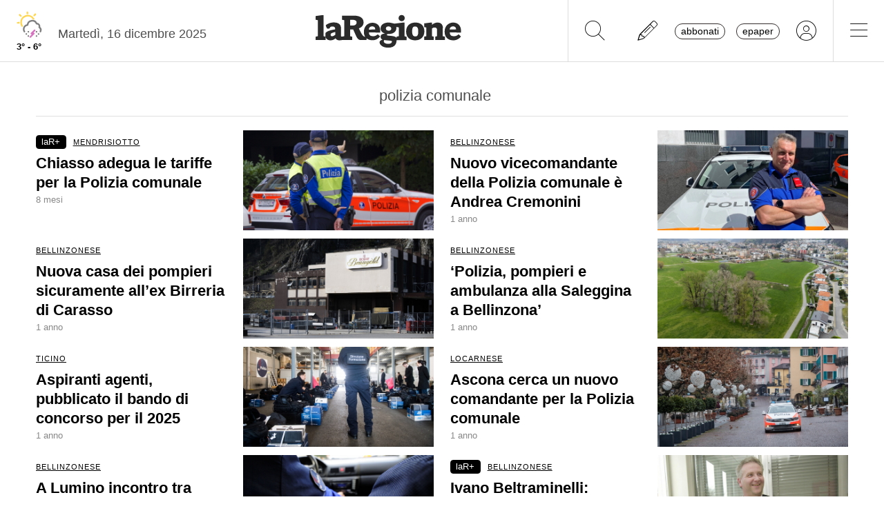

--- FILE ---
content_type: text/html; charset=utf-8
request_url: https://www.laregione.ch/temi/polizia-comunale
body_size: 13620
content:




<!DOCTYPE html>
<html lang="it">
<head><script>(function(w,i,g){w[g]=w[g]||[];if(typeof w[g].push=='function')w[g].push(i)})
(window,'GTM-NBJN834','google_tags_first_party');</script><script>(function(w,d,s,l){w[l]=w[l]||[];(function(){w[l].push(arguments);})('set', 'developer_id.dY2E1Nz', true);
		var f=d.getElementsByTagName(s)[0],
		j=d.createElement(s);j.async=true;j.src='/lzsc/';
		f.parentNode.insertBefore(j,f);
		})(window,document,'script','dataLayer');</script>
<title>polizia comunale - temi | laRegione.ch</title>
<meta name="viewport" content="width=device-width, initial-scale=1, shrink-to-fit=no"><meta http-equiv="Content-Type" content="text/html; charset=utf-8" /><meta property="og:title" content="laRegione: Notizie online sempre aggiornate dal Ticino e dalla Svizzera" /><meta property="og:description" content="Notizie di cronaca, politica, economia, sport, arte e musica con foto e video, sempre aggiornate, con approfondimenti. Il giornale online della Svizzera italiana." /><meta property="og:type" content="website" /><meta property="og:image" content="https://www.laregione.ch/img/laregione.ch/favicons/android-icon-192x192.png" /><meta property="og:site_name" content="laRegione" /><meta property="og:url" content="https://www.laregione.ch" /><meta property="og:locale" content="it_IT" /><meta name="robots" content="index,follow" /><meta name="description" content="Notizie di cronaca, politica, economia, sport, arte e musica con foto e video, sempre aggiornate, con approfondimenti. Il giornale online della Svizzera italiana." />

<link rel="stylesheet" type="text/css" href="/lib/nuevo/skins/nuevo/videojs.min.css?fmt=8bbb5094" /><link rel="stylesheet" type="text/css" href="/lib/nuevo/plugins/videojs.ima.min.css?fmt=5ad3866e" /><link rel="stylesheet" type="text/css" href="/lib/sweetalert2/dist/sweetalert2.min.css?fmt=0342bb2f" /><link rel="stylesheet" type="text/css" href="/lib/font-awesome6/css/all.min.css?fmt=63c76357" /><link rel="stylesheet" type="text/css" href="/lib/mbd5/css/mdb.min.css?fmt=1cc724c8" /><link rel="stylesheet" type="text/css" href="/lib/mbd5/css/plugins/treeview.min.css?fmt=2dfe51e1" /><link rel="stylesheet" type="text/css" href="/lib/mbd5/css/plugins/all.min.css?fmt=b101f0c6" /><link rel="stylesheet" type="text/css" href="/lib/mbd5/css/modules/sidenav.min.css?fmt=79be03fc" /><link rel="stylesheet" type="text/css" href="/lib/mbd5/css/modules/modal.min.css?fmt=93627d48" /><link rel="stylesheet" type="text/css" href="/lib/mbd5/css/plugins/multi-carousel.min.css?fmt=5344adf4" /><link rel="stylesheet" type="text/css" href="/lib/mbd5/css/modules/animate.min.css?fmt=3e95b6fd" /><link rel="stylesheet" type="text/css" href="/lib/mbd5/css/modules/chips.min.css?fmt=a6029141" /><link rel="stylesheet" type="text/css" href="/lib/pickadate/themes/default.css?fmt=0b2b1160" /><link rel="stylesheet" type="text/css" href="/lib/pickadate/themes/default.date.css?fmt=e0ddd207" /><link rel="stylesheet" type="text/css" href="/lib/pickadate/themes/default.time.css?fmt=71a9cb74" /><link rel="stylesheet" type="text/css" href="/lib/swiper/swiper-bundle.min.css?fmt=7858cbce" /><link rel="stylesheet" type="text/css" href="/layout/css/laregione.ch/layout.css?fmt=3c17c7b6" /><link rel="stylesheet" type="text/css" href="/layout/css/modals.css?fmt=90502a8a" /><link rel="stylesheet" type="text/css" href="/layout/css/laregione.ch/block_text.css?fmt=98734d7c" /><link rel="stylesheet" type="text/css" href="/layout/css/laregione.ch/com_open.css?fmt=3a63fe72" /><link rel="stylesheet" type="text/css" href="/layout/css/laregione.ch/header.css?fmt=7b06205e" /><link rel="stylesheet" type="text/css" href="/layout/css/laregione.ch/footer.css?fmt=cc014e4e" />
<script src="https://www.gstatic.com/firebasejs/12.4.0/firebase-app-compat.js"></script><script src="https://www.gstatic.com/firebasejs/12.4.0/firebase-analytics-compat.js"></script><script src="https://www.gstatic.com/firebasejs/12.4.0/firebase-messaging-compat.js"></script><script src="https://www.gstatic.com/firebasejs/12.4.0/firebase-auth-compat.js"></script><script src="https://www.gstatic.com/firebasejs/12.4.0/firebase-firestore-compat.js"></script><script src="https://www.gstatic.com/firebasejs/12.4.0/firebase-installations-compat.js"></script><script src="/js/laregione.ch/iubenda.js?fmt=e111034a"></script><link rel="preload" as="font" href="/lib/font-awesome6/webfonts/fa-solid-900.woff2?v=2023.11.06" type="font/woff2" crossorigin /><link rel="preload" as="font" href="/lib/font-awesome6/webfonts/fa-regular-400.woff2?v=2023.11.06" type="font/woff2" crossorigin /><link rel="preload" as="font" href="/lib/font-awesome6/webfonts/fa-brands-400.woff2?v=2023.11.06" type="font/woff2" crossorigin /><link rel="preload" as="font" href="/lib/font-awesome6/webfonts/fa-light-300.woff2?v=2023.11.06" type="font/woff2" crossorigin /><script type="text/javascript" src="//cdn.iubenda.com/cs/tcf/stub-v2.js"></script><script type="text/javascript" src="//cdn.iubenda.com/cs/tcf/safe-tcf-v2.js"></script><script type="text/javascript" src="//cdn.iubenda.com/cs/iubenda_cs.js" charset="UTF-8" async></script><script> // carica questo script solamente dopo che iubenda sia stato caricato var dataLayer = window.dataLayer = window.dataLayer || []; function gtag(){dataLayer.push(arguments);} gtag('js', new Date()); gtag('consent', 'default', { 'analytics_storage': 'denied' });	(function(w,d,s,l,i){w[l]=w[l]||[];w[l].push({'gtm.start':	new Date().getTime(),event:'gtm.js'});var f=d.getElementsByTagName(s)[0],	j=d.createElement(s),dl=l!='dataLayer'?'&l='+l:'';j.async=true;j.src=	'https://www.googletagmanager.com/gtm.js?id='+i+dl;f.parentNode.insertBefore(j,f);	})(window,document,'script','dataLayer','GTM-KPRHSL6'); console.log('GTM Loaded'); </script> <script>/*Javascript https redirect per cache HTML */	var loc = window.location.href+"";	if (loc.indexOf("http://")==0){	window.location.href = loc.replace("http://","https://");	}</script><script src='https://www.google.com/recaptcha/api.js'></script><link rel="shortcut icon" href="/img/laregione.ch/favicons/favicon.ico" type="image/x-icon" /><link rel="android-touch-icon" sizes="180x180" href="/img/laregione.ch/favicons/apple-touch-icon.png" /><link rel="apple-touch-icon" sizes="57x57" href="/img/laregione.ch/favicons/apple-icon-57x57.png" /><link rel="apple-touch-icon" sizes="60x60" href="/img/laregione.ch/favicons/apple-icon-60x60.png" /><link rel="apple-touch-icon" sizes="72x72" href="/img/laregione.ch/favicons/apple-icon-72x72.png" /><link rel="apple-touch-icon" sizes="76x76" href="/img/laregione.ch/favicons/apple-icon-76x76.png" /><link rel="apple-touch-icon" sizes="114x114" href="/img/laregione.ch/favicons/apple-icon-114x114.png" /><link rel="apple-touch-icon" sizes="120x120" href="/img/laregione.ch/favicons/apple-icon-120x120.png" /><link rel="apple-touch-icon" sizes="144x144" href="/img/laregione.ch/favicons/apple-icon-144x144.png" /><link rel="apple-touch-icon" sizes="152x152" href="/img/laregione.ch/favicons/apple-icon-152x152.png" /><link rel="apple-touch-icon" sizes="180x180" href="/img/laregione.ch/favicons/apple-icon-180x180.png" /><link rel="icon" type="image/png" sizes="192x192" href="/img/laregione.ch/favicons/android-icon-192x192.png" /><link rel="icon" type="image/png" sizes="32x32" href="/img/laregione.ch/favicons/favicon-32x32.png" /><link rel="icon" type="image/png" sizes="96x96" href="/img/laregione.ch/favicons/favicon-96x96.png" /><link rel="icon" type="image/png" sizes="16x16" href="/img/laregione.ch/favicons/favicon-16x16.png" /><link rel="mask-icon" href="/img/laregione.ch/favicons/safari-pinned-tab.svg" color="#5bbad5" /><meta name="theme-color" content="#ffffff" /><meta name="apple-itunes-app" content="app-id=1320937454"><meta name="google-play-app" content="app-id=ch.laregione.app"><link rel="manifest" href="/img/laregione.ch/favicons/manifest.json" /><meta name="referrer" content="no-referrer-when-downgrade"><link rel="preload" as="font" href="/lib/font-awesome/fonts/fontawesome-webfont.woff2?v=4.6.3&t=1" type="font/woff2" crossorigin /><link rel="preconnect" href="https://fonts.gstatic.com" crossorigin /><link rel="dns-prefetch" href="https://fonts.gstatic.com" /><link rel="preload" as="style" href="https://fonts.googleapis.com/css?family=PT+Serif:400,700&display=swap" /><link rel="canonical" href="https://www.laregione.ch/temi/polizia-comunale"/><script type="application/ld+json">[{"@context":"https:\/\/schema.org","@type":"Organization","name":"laRegione","url":"https:\/\/www.laregione.ch","logo":"https:\/\/www.laregione.ch\/img\/laregione.ch\/appicons\/logo.png","sameAs":["https:\/\/www.facebook.com\/laregione\/","https:\/\/www.instagram.com\/laregione\/"]},{"@context":"https:\/\/schema.org","@type":"WebSite","url":"https:\/\/www.laregione.ch","potentialAction":{"@type":"SearchAction","target":"https:\/\/www.laregione.ch\/cerca\/?q={search_term_string}","query-input":"required name=search_term_string"}}]</script>
</head>
<body>
<noscript><iframe src="https://www.googletagmanager.com/ns.html?id=GTM-KPRHSL6"	height="0" width="0" style="display:none;visibility:hidden"></iframe></noscript><header class="bg-white"> <nav class="navbar p-0 w-100 shadow-0 sticky" data-mdb-sticky-direction="both"> <div class="d-flex w-100 align-items-stretch justify-content-between"> <div class="d-flex order-1 order-md-0 flex-md-shrink-1 flex-grow-1 justify-content-end justify-content-md-start"> <a href="/meteo" class="weather-container d-flex flex-column align-items-center justify-content-center h-100 px-md-3"> <img src="https://media.laregione.ch/files/domains/laregione.ch/meteo/14.svg" alt="Icona Meteo"/> <div class="min-max-temp"> 3&deg; - 6&deg; </div> </a>  <div class="d-none d-lg-flex align-items-center justify-content-center pt-2"> <div> Marted&igrave;, 16 dicembre 2025 </div> <span class="ps-2" id="cmsAdminBarOpen"></span> </div> </div>  <div class="logo ps-2 ps-md-0 order-0 order-md-1 flex-md-grow-1"> <a href="/" data-link="/"> <img class="imgLogolaReg" src="/img/laregione.ch/laregione_logo_grigio.svg" alt="laRegione"/> </a> </div> <div class="d-flex align-items-stretch justify-content-end order-2"> <div class="d-none d-md-flex">  <div class="nav-separator"></div>  <button class="btn btn-link bg-transparent px-3 px-md-4 text-black" alt="cerca" title="cerca" type="button" data-link="@goTo" data-url="/cerca"> <i class="fa-thin fa-search fa-2x"></i> </button>  <button class="btn btn-link bg-transparent px-3 px-md-4 text-black" alt="segnalaci" title="segnalaci" type="button" data-link="@goTo" data-url="/report"> <i class="fa-thin fa-pencil fa-2x"></i> </button>  <div id="loginLaregHeader" class="d-none d-md-flex align-items-center justify-content-center" data-link="@initLarLogin" data-fire-on="load"> <div id="loginLaregHeaderDiv" style="display:none;"> <div id="loginLaregHeaderLogin" class="d-flex align-items-center"> <button id="btnTplAbbonati" class="btn btn-link text-black text-lowercase border border-dark rounded-pill px-2 py-0 me-3" type="button" data-link="@goTo" data-url="https://aboshop.laregione.ch"> Abbonati </button> <button id="btnTplLeggi" class="btn btn-link text-black text-lowercase border border-dark rounded-pill px-2 py-0" type="button" data-link="@goTo" data-url="/login"> Epaper </button> <button id="btnTplLogin" class="btn btn-link text-black bg-transparent px-3 px-md-4" type="button" data-link="@goTo" data-url="/login"> <i class="fa-thin fa-circle-user fa-2x"></i> </button> <span class="loginUsername" id="loginUsername" style="display:none;"></span> </div> </div> </div> <div class="nav-separator"></div> </div>  <button class="btn btn-link bg-transparent px-4 text-black" type="button" data-link="@openTopMenu"> <i class="fa-thin fa-bars fa-2x"></i> </button> </div> </div> </nav>  <div class="top-menu border-0 border-md-1 shadow-1"> <div class="row d-flex d-md-none mb-3"> <div class="col-12 d-flex justify-content-end align-items-stretch">  <button class="btn btn-link bg-transparent px-3 text-black" type="button" data-link="@goTo" data-url="/cerca"> <i class="fa-thin fa-search fa-2x"></i> </button>  <button class="btn btn-link bg-transparent px-3 px-md-4 text-black" alt="segnalaci" title="segnalaci" type="button" data-link="@goTo" data-url="/report"> <i class="fa-thin fa-pencil fa-2x"></i> </button>  <div id="loginLaregHeaderMobile" class="leggi_lareg loginNewDebugMobile ms-3 d-flex justify-content-end align-items-center" data-link="@initLarLogin" data-fire-on="load"> <div id="loginLaregHeaderMsg"></div> <div id="loginLaregHeaderLogin" class="d-flex align-items-center"> <button class="btn btn-link text-black text-lowercase border border-dark rounded-pill px-2 py-0 me-3" type="button" data-link="@goTo" data-url="https://aboshop.laregione.ch"> Abbonati </button> <button class="btn btn-link text-black text-lowercase border border-dark rounded-pill px-2 py-0" type="button" data-link="@goTo" data-url="/login"> epaper </button> <button class="btn btn-link text-black bg-transparent px-3 px-md-4" type="button" data-link="@goTo" data-url="/login"> <i class="fa-thin fa-circle-user fa-2x"></i> </button> </div> </div> </div> </div> <div class="row"> <div class="col-12 col-md-7"> <ul class="top-menu-left"> <li class="menu-item d-flex flex-column"><a href="/cantone">Cantone&nbsp;<i class="fa fa-chevron-right" style="font-size:12px;"></i></a><div class="menu-subsections d-flex flex-column"> <a href="/cantone/ticino">Ticino</a><a href="/cantone/bellinzonese">Bellinzonese</a><a href="/cantone/locarnese">Locarnese</a><a href="/cantone/luganese">Luganese</a><a href="/cantone/mendrisiotto">Mendrisiotto</a><a href="/cantone/grigioni">Grigioni</a></div></li><li class="menu-item d-flex flex-column"><a href="/svizzera">Svizzera&nbsp;<i class="fa fa-chevron-right" style="font-size:12px;"></i></a><div class="menu-subsections d-flex flex-column"> <a href="/svizzera/votazioni-federali">Votazioni federali</a></div></li><li class="menu-item d-flex flex-column"><a href="/estero">Estero&nbsp;<i class="fa fa-chevron-right" style="font-size:12px;"></i></a><div class="menu-subsections d-flex flex-column"> <a href="/estero/confine">Confine</a><a href="/estero/estero">Estero</a><a href="/estero/america-a-pezzi">America a pezzi</a></div></li><li class="menu-item d-flex flex-column"><a href="/sport">Sport&nbsp;<i class="fa fa-chevron-right" style="font-size:12px;"></i></a><div class="menu-subsections d-flex flex-column"> <a href="/sport/hockey">Hockey</a><a href="/sport/calcio">Calcio</a><a href="/sport/calcio-regionale">Calcio regionale</a><a href="/sport/sci">Sci</a><a href="/sport/tennis">Tennis</a><a href="/sport/formula-1">Formula 1</a><a href="/sport/altri-sport">Altri sport</a><a href="/sport/storie-mondiali">Storie mondiali</a><a href="/sport/sportellate">Sportellate</a></div></li><li class="menu-item d-flex flex-column"><a href="/culture">Culture&nbsp;<i class="fa fa-chevron-right" style="font-size:12px;"></i></a><div class="menu-subsections d-flex flex-column"> <a href="/culture/arte">Arte</a><a href="/culture/spettacoli">Spettacoli</a><a href="/culture/culture">Culture</a><a href="/culture/pensiero">Pensiero</a><a href="/culture/scienze">Scienze</a><a href="/culture/societa">Società</a><a href="/culture/musica">Musica</a><a href="/culture/locarno-film-festival">Locarno Film Festival</a><a href="/culture/castellinaria">Castellinaria</a></div></li><li class="menu-item d-flex flex-column"><a href="/economia">Economia&nbsp;<i class="fa fa-chevron-right" style="font-size:12px;"></i></a><div class="menu-subsections d-flex flex-column"> </div></li><li class="menu-item d-flex flex-column"><a href="/opinioni">Opinioni&nbsp;<i class="fa fa-chevron-right" style="font-size:12px;"></i></a><div class="menu-subsections d-flex flex-column"> <a href="/opinioni/commento">Commento</a><a href="/opinioni/l-analisi">L'analisi</a><a href="/opinioni/la-formica-rossa">La formica rossa</a><a href="/i-contributi">I contributi</a><a href="/i-contributi/lettere-dei-lettori">Lettere dei lettori</a><a href="/i-contributi/i-dibattiti">I dibattiti</a></div></li><li class="menu-item d-flex flex-column"><a href="/rubriche">Rubriche&nbsp;<i class="fa fa-chevron-right" style="font-size:12px;"></i></a><div class="menu-subsections d-flex flex-column"> <a href="/inchieste-e-approfondimenti">Inchieste e approfondimenti </a><a href="/rubriche/viaggi">Viaggi</a><a href="/rubriche/tecnologia">Tecnologia</a><a href="/rubriche/storie-bestiali">Storie bestiali</a><a href="/rubriche/curiosita">Curiosità</a><a href="/rubriche/auto-e-moto">Auto e moto</a><a href="/rubriche/i-diplomati">I diplomati</a><a href="/rubriche/quando-cade-un-quadro">Quando cade un quadro</a><a href="/rubriche/salute-mentale">Salute mentale</a><a href="/rubriche/salute-sessuale">Salute sessuale</a><a href="/rubriche/ticino-scienza">Ticino Scienza</a><a href="/rubriche/scienza-e-medicina">Scienza e medicina</a><a href="/rubriche/educazione">Educazione</a><a href="/rubriche/qualcosa-di-buono">Qualcosa di buono</a></div></li><li class="menu-item d-flex flex-column"><a href="/temablog">TemaBlog&nbsp;<i class="fa fa-chevron-right" style="font-size:12px;"></i></a><div class="menu-subsections d-flex flex-column"> <a href="/temablog/gaia-wwf">#gaia #wwf</a><a href="/temablog/publiredazionale">#publiredazionale</a><a href="/temablog/le-aziende-informano">#le aziende informano</a></div></li><li class="menu-item d-flex flex-column hide-header"><a href="servizi">Altre pagine&nbsp;<i class="fa fa-chevron-right" style="font-size:12px;"></i></a><div class="menu-subsections d-flex flex-column"> <a href="/notizie/">24h</a><a href="/notizie/yesterday">Archivio</a><a href="/le-brevi-dal-giornale">In breve</a><a href="/infoazienda">Info azienda</a><a href="/team">Team</a><a href="/promo">Promozioni</a><a href="/concorsi">Concorsi</a><a href="/tombola">Tombola</a><a href="/fumetti">Fumetto</a><a href="/vignette">Vignette</a><a href="/contatti">Scrivici</a></div></li> </ul> </div> <div class="col-12 col-md-3 ms-auto pb-5"> <div class="row"> <div class="col-12 d-md-none b">Altre pagine</div><a href="/notizie/" class="top-menu-right-item">24h</a><a href="/notizie/yesterday" class="top-menu-right-item">Archivio</a><a href="/le-brevi-dal-giornale" class="top-menu-right-item">In breve</a><a href="https://www.ticino7.ch" target="_blank" class="top-menu-right-item">Ticino7</a><a href="https://epaper.laregione.ch" target="_blank" class="top-menu-right-item">E-paper</a><a href="/newsletter/subscribe" class="top-menu-right-item">Newsletter</a><a href="/login" class="top-menu-right-item">Login</a><a href="/cerca" class="top-menu-right-item">Ricerche</a><a href="https://tuttojob.ch" target="_blank" class="top-menu-right-item">Annunci di lavoro</a><a href="/agenda/eventi" class="top-menu-right-item">Agenda</a><div class="col-12 mt-3 b">Canali informativi</div><a href="https://whatsapp.com/channel/0029VaD6PbxCnA7zpjIq7t25" target="_blank" class="top-menu-right-item">Canale WhatsApp</a><a href="/rss" class="top-menu-right-item">Rss</a><div class="col-12 mt-3 b">Concorsi</div><a href="/concorsi" class="top-menu-right-item">Concorsi</a><a href="/servizi/lettere/quando-cade-un-quadro" class="top-menu-right-item">Quando cade un quadro</a><div class="col-12 mt-3 b">Altre pagine</div><a href="/promo" class="top-menu-right-item">Promozioni</a><a href="/quotidianoinclasse" class="top-menu-right-item">Quotidiano in classe</a><a href="/servizi/lettere/quando-cade-un-quadro" class="top-menu-right-item">Quando cade un quadro</a><a href="/hockeymanager" class="top-menu-right-item">Hockey Manager</a><a href="/oroscopo" class="top-menu-right-item">Oroscopo</a><a href="/giochi" class="top-menu-right-item">Giochi</a><a href="/vignette" class="top-menu-right-item">Vignette</a><a href="/infoazienda" class="top-menu-right-item">Info azienda</a><a href="/tombola" class="top-menu-right-item">Tombola</a><a href="/fumetti" class="top-menu-right-item">Fumetti</a><div class="col-12 mt-3 b">Abbonati</div><a href="https://aboshop.laregione.ch" class="top-menu-right-item">Prova gratis</a><a href="https://aboshop.laregione.ch" class="top-menu-right-item">Mensile</a><a href="https://aboshop.laregione.ch" class="top-menu-right-item">Annuale</a><div class="col-12 mt-3 b">Contatti</div><a href="/report" class="top-menu-right-item">Segnala notizie</a><a href="/servizi/contatti" class="top-menu-right-item">Scrivici</a><a href="/servizi/abbonamenti" class="top-menu-right-item">Abbonamenti</a><a href="/team" class="top-menu-right-item">Team</a><a href="/annunci-funebri" class="top-menu-right-item">Annunci funebri</a><a href="/faq/abbonamenti" class="top-menu-right-item">FAQ</a> </div> </div> </div> </div></header><div class="sidebar-left sticky" data-mdb-sticky-direction="both" data-mdb-sticky-boundary="true" data-mdb-sticky-offset="70" data-mdb-sticky-delay="70"> <div class="ad skybridgeleft" data-link="@loadAd" data-fire-on="load" data-position="skybridgeleft" data-sites="web"></div></div><div class="sidebar-right sticky" data-mdb-sticky-direction="both" data-mdb-sticky-boundary="true" data-mdb-sticky-offset="70" data-mdb-sticky-delay="70"> <div class="ad maxisky" data-link="@loadAd" data-fire-on="load" data-position="maxisky" data-sites="web"></div></div>
<div class="ad maxiboard" data-link="@loadAd" data-fire-on="load" data-position="maxiboard"></div>
<div class="container"><div class="row"></div><div class="row"><div class="col-12"><div class="page-title">polizia comunale</div></div></div><div class="row"><div class="col-12 col-md-6"><div class="com-open"><div class="reverse col-text col-video d-none"></div><a href="/cantone/mendrisiotto/1827272/chiasso-adegua-le-tariffe-per-la-polizia-comunale" data-link="/cantone/mendrisiotto/1827272/chiasso-adegua-le-tariffe-per-la-polizia-comunale" class="stretched-link text-black"><div class="row"><div class="col-text mb-2"><div class="breakingnews mb-1 d-none"><span class="badge badge-breakingnews"></span></div><div class="row"><div class="col-12 mb-1"><span class="icon-top"><i class="icon fa-solid fa-images icon-images me-1 text-dark" title="gallery" alt="icona gallery"></i> <i class="icon fa-solid fa-play icon-play me-1 pe-1" title="video" alt="icona video"></i></span><span class="badge badge-lar-plus">laR+</span>&nbsp;<span class="live-span badge bg-danger color-white d-none">LIVE</span><span class="live-span d-none">&nbsp;</span> <span class="loghino d-none"></span><span class="section-title">MENDRISIOTTO</span> </div></div><div class="title">Chiasso adegua le tariffe per la Polizia comunale</div><div class="subtitle d-none">Pubblicato l'aggiornamento dell'ordinanza comunale. La seconda tappa interesserà le convenzioni con i Comuni limitrofi</div><div class="time">8 mesi</div> <div class="authors d-none"></div><div class="updates flex-column mt-2 d-none"></div><div class="correlated flex-column mt-3 d-none"><div id="correlatedTitle" class="b">Articoli correlati:</div><div></div></div><div class="summary flex-column mt-3 d-none"><div></div></div></div><div class="col-image"><img src="https://media.laregione.ch/files/domains/laregione.ch/images/4c94/f_-chiasso-adegua-le-tariffe-per-la-polizia-comunale-1j55f.jpg?v=1" width="1200" height="630" class="img-fluid bg-img-lazy" loading="lazy"/><div class="overlay"></div></div></div></a></div> </div><div class="col-12 col-md-6"><div class="com-open"><div class="reverse col-text col-video d-none"></div><a href="/cantone/bellinzonese/1762435/servizio-polizia-vicecomandante-corpo-nuovo" data-link="/cantone/bellinzonese/1762435/servizio-polizia-vicecomandante-corpo-nuovo" class="stretched-link text-black"><div class="row"><div class="col-text mb-2"><div class="breakingnews mb-1 d-none"><span class="badge badge-breakingnews"></span></div><div class="row"><div class="col-12 mb-1"><span class="icon-top"><i class="icon fa-solid fa-images icon-images me-1 text-dark" title="gallery" alt="icona gallery"></i> <i class="icon fa-solid fa-play icon-play me-1 pe-1" title="video" alt="icona video"></i></span><span class="live-span badge bg-danger color-white d-none">LIVE</span><span class="live-span d-none">&nbsp;</span> <span class="loghino d-none"></span><span class="section-title">BELLINZONESE</span> </div></div><div class="title">Nuovo vicecomandante della Polizia comunale è Andrea Cremonini</div><div class="subtitle d-none">Il Municipio di Bellinzona ha nominato l’attuale responsabile del Servizio esterno. Affiancherà Fabrizio Martinella, entrato in funzione lo scorso aprile</div><div class="time">1 anno</div> <div class="authors d-none"></div><div class="updates flex-column mt-2 d-none"></div><div class="correlated flex-column mt-3 d-none"><div id="correlatedTitle" class="b">Articoli correlati:</div><div></div></div><div class="summary flex-column mt-3 d-none"><div></div></div></div><div class="col-image"><img src="https://media.laregione.ch/files/domains/laregione.ch/images/4c6e/f_-servizio-polizia-vicecomandante-corpo-nuovo-1frba.jpg?v=1" width="1200" height="630" class="img-fluid bg-img-lazy" loading="lazy"/><div class="overlay"></div></div></div></a></div> </div><div class="col-12 col-md-6"><div class="com-open"><div class="reverse col-text col-video d-none"></div><a href="/cantone/bellinzonese/1751406/eoc-ospedale-nuovo-saleggina-pompieri-municipio-sede-centro-proposta-multiservizi" data-link="/cantone/bellinzonese/1751406/eoc-ospedale-nuovo-saleggina-pompieri-municipio-sede-centro-proposta-multiservizi" class="stretched-link text-black"><div class="row"><div class="col-text mb-2"><div class="breakingnews mb-1 d-none"><span class="badge badge-breakingnews"></span></div><div class="row"><div class="col-12 mb-1"><span class="icon-top"><i class="icon fa-solid fa-images icon-images me-1 text-dark" title="gallery" alt="icona gallery"></i> <i class="icon fa-solid fa-play icon-play me-1 pe-1" title="video" alt="icona video"></i></span><span class="live-span badge bg-danger color-white d-none">LIVE</span><span class="live-span d-none">&nbsp;</span> <span class="loghino d-none"></span><span class="section-title">BELLINZONESE</span> </div></div><div class="title">Nuova casa dei pompieri sicuramente all’ex Birreria di Carasso</div><div class="subtitle d-none">Per il Municipio raggruppare tutti gli enti di primo soccorso ‘comporterebbe costi non sostenibili’: bocciata l’idea di un unico centro alla Saleggina</div><div class="time">1 anno</div> <div class="authors d-none"></div><div class="updates flex-column mt-2 d-none"></div><div class="correlated flex-column mt-3 d-none"><div id="correlatedTitle" class="b">Articoli correlati:</div><div></div></div><div class="summary flex-column mt-3 d-none"><div></div></div></div><div class="col-image"><img src="https://media.laregione.ch/files/domains/laregione.ch/images/4c6c/f_-eoc-ospedale-nuovo-saleggina-pompieri-municipio-sede-centro-proposta-multiservizi-1f6pj.jpg?v=1" width="1200" height="630" class="img-fluid bg-img-lazy" loading="lazy"/><div class="overlay"></div></div></div></a></div> </div><div class="col-12 col-md-6"><div class="com-open"><div class="reverse col-text col-video d-none"></div><a href="/cantone/bellinzonese/1741772/sede-comune-polizia-pompieri-saleggina" data-link="/cantone/bellinzonese/1741772/sede-comune-polizia-pompieri-saleggina" class="stretched-link text-black"><div class="row"><div class="col-text mb-2"><div class="breakingnews mb-1 d-none"><span class="badge badge-breakingnews"></span></div><div class="row"><div class="col-12 mb-1"><span class="icon-top"><i class="icon fa-solid fa-images icon-images me-1 text-dark" title="gallery" alt="icona gallery"></i> <i class="icon fa-solid fa-play icon-play me-1 pe-1" title="video" alt="icona video"></i></span><span class="live-span badge bg-danger color-white d-none">LIVE</span><span class="live-span d-none">&nbsp;</span> <span class="loghino d-none"></span><span class="section-title">BELLINZONESE</span> </div></div><div class="title">‘Polizia, pompieri e ambulanza alla Saleggina a Bellinzona’</div><div class="subtitle d-none">Pietro Ghisletta ed Emilio Scossa-Baggi (Centro) in un’interrogazione chiedono di realizzare ‘un polo di sicurezza e di assistenza sanitaria’</div><div class="time">1 anno</div> <div class="authors d-none"></div><div class="updates flex-column mt-2 d-none"></div><div class="correlated flex-column mt-3 d-none"><div id="correlatedTitle" class="b">Articoli correlati:</div><div></div></div><div class="summary flex-column mt-3 d-none"><div></div></div></div><div class="col-image"><img src="https://media.laregione.ch/files/domains/laregione.ch/images/4c6b/f_-sede-comune-polizia-pompieri-saleggina-1eoul.jpg?v=1" width="1200" height="630" class="img-fluid bg-img-lazy" loading="lazy"/><div class="overlay"></div></div></div></a></div> </div><div class="col-12 col-md-6"><div class="com-open"><div class="reverse col-text col-video d-none"></div><a href="/cantone/ticino/1725077/polizia-aspiranti-concorso-bando-pubblicato-agenti" data-link="/cantone/ticino/1725077/polizia-aspiranti-concorso-bando-pubblicato-agenti" class="stretched-link text-black"><div class="row"><div class="col-text mb-2"><div class="breakingnews mb-1 d-none"><span class="badge badge-breakingnews"></span></div><div class="row"><div class="col-12 mb-1"><span class="icon-top"><i class="icon fa-solid fa-images icon-images me-1 text-dark" title="gallery" alt="icona gallery"></i> <i class="icon fa-solid fa-play icon-play me-1 pe-1" title="video" alt="icona video"></i></span><span class="live-span badge bg-danger color-white d-none">LIVE</span><span class="live-span d-none">&nbsp;</span> <span class="loghino d-none"></span><span class="section-title">TICINO</span> </div></div><div class="title">Aspiranti agenti, pubblicato il bando di concorso per il 2025</div><div class="subtitle d-none">Le candidature vanno inoltrate entro il prossimo 9 febbraio. Il 16 gennaio, dalle 19 alle 22, si terrà una serata informativa a Bellinzona</div><div class="time">1 anno</div> <div class="authors d-none"></div><div class="updates flex-column mt-2 d-none"></div><div class="correlated flex-column mt-3 d-none"><div id="correlatedTitle" class="b">Articoli correlati:</div><div></div></div><div class="summary flex-column mt-3 d-none"><div></div></div></div><div class="col-image"><img src="https://media.laregione.ch/files/domains/laregione.ch/images/4c69/f_-polizia-aspiranti-concorso-bando-pubblicato-agenti-1dwp7.jpg?v=1" width="1200" height="630" class="img-fluid bg-img-lazy" loading="lazy"/><div class="overlay"></div></div></div></a></div> </div><div class="col-12 col-md-6"><div class="com-open"><div class="reverse col-text col-video d-none"></div><a href="/cantone/locarnese/1724055/polizia-ascona-comandante-aperto-corpo" data-link="/cantone/locarnese/1724055/polizia-ascona-comandante-aperto-corpo" class="stretched-link text-black"><div class="row"><div class="col-text mb-2"><div class="breakingnews mb-1 d-none"><span class="badge badge-breakingnews"></span></div><div class="row"><div class="col-12 mb-1"><span class="icon-top"><i class="icon fa-solid fa-images icon-images me-1 text-dark" title="gallery" alt="icona gallery"></i> <i class="icon fa-solid fa-play icon-play me-1 pe-1" title="video" alt="icona video"></i></span><span class="live-span badge bg-danger color-white d-none">LIVE</span><span class="live-span d-none">&nbsp;</span> <span class="loghino d-none"></span><span class="section-title">LOCARNESE</span> </div></div><div class="title">Ascona cerca un nuovo comandante per la Polizia comunale</div><div class="subtitle d-none">Aperto il concorso per la ricerca del sostituto di Christian Brusa, che a metà 2024 passerà al Corpo cittadino di Locarno</div><div class="time">1 anno</div> <div class="authors d-none"></div><div class="updates flex-column mt-2 d-none"></div><div class="correlated flex-column mt-3 d-none"><div id="correlatedTitle" class="b">Articoli correlati:</div><div></div></div><div class="summary flex-column mt-3 d-none"><div></div></div></div><div class="col-image"><img src="https://media.laregione.ch/files/domains/laregione.ch/images/4c69/f_-polizia-ascona-comandante-aperto-corpo-1duq3.jpg?v=1" width="1200" height="630" class="img-fluid bg-img-lazy" loading="lazy"/><div class="overlay"></div></div></div></a></div> </div><div class="col-12 col-md-6"><div class="com-open"><div class="reverse col-text col-video d-none"></div><a href="/cantone/bellinzonese/1719109/lumino-polizia-caffe-agenti-collaborazione" data-link="/cantone/bellinzonese/1719109/lumino-polizia-caffe-agenti-collaborazione" class="stretched-link text-black"><div class="row"><div class="col-text mb-2"><div class="breakingnews mb-1 d-none"><span class="badge badge-breakingnews"></span></div><div class="row"><div class="col-12 mb-1"><span class="icon-top"><i class="icon fa-solid fa-images icon-images me-1 text-dark" title="gallery" alt="icona gallery"></i> <i class="icon fa-solid fa-play icon-play me-1 pe-1" title="video" alt="icona video"></i></span><span class="live-span badge bg-danger color-white d-none">LIVE</span><span class="live-span d-none">&nbsp;</span> <span class="loghino d-none"></span><span class="section-title">BELLINZONESE</span> </div></div><div class="title">A Lumino incontro tra popolazione e Polizia comunale</div><div class="subtitle d-none">Giovedì 14 dicembre altro appuntamento, davanti a un caffè, per rafforzare il legame e la fiducia tra residenti e agenti</div><div class="time">2 anni</div> <div class="authors d-none"></div><div class="updates flex-column mt-2 d-none"></div><div class="correlated flex-column mt-3 d-none"><div id="correlatedTitle" class="b">Articoli correlati:</div><div></div></div><div class="summary flex-column mt-3 d-none"><div></div></div></div><div class="col-image"><img src="https://media.laregione.ch/files/domains/laregione.ch/images/4c3s/f_-lumino-polizia-caffe-agenti-collaborazione-1dlqi.jpg?v=1" width="1200" height="630" class="img-fluid bg-img-lazy" loading="lazy"/><div class="overlay"></div></div></div></a></div> </div><div class="col-12 col-md-6"><div class="com-open"><div class="reverse col-text col-video d-none"></div><a href="/cantone/bellinzonese/1697112/polizia-bellinzona-essere-beltraminelli-stato" data-link="/cantone/bellinzonese/1697112/polizia-bellinzona-essere-beltraminelli-stato" class="stretched-link text-black"><div class="row"><div class="col-text mb-2"><div class="breakingnews mb-1 d-none"><span class="badge badge-breakingnews"></span></div><div class="row"><div class="col-12 mb-1"><span class="icon-top"><i class="icon fa-solid fa-images icon-images me-1 text-dark" title="gallery" alt="icona gallery"></i> <i class="icon fa-solid fa-play icon-play me-1 pe-1" title="video" alt="icona video"></i></span><span class="badge badge-lar-plus">laR+</span>&nbsp;<span class="live-span badge bg-danger color-white d-none">LIVE</span><span class="live-span d-none">&nbsp;</span> <span class="loghino d-none"></span><span class="section-title">BELLINZONESE</span> </div></div><div class="title">Ivano Beltraminelli: ‘Importante il contatto con i cittadini’</div><div class="subtitle d-none">Il comandante della Polcom di Bellinzona che andrà in pensione ritene che un inglobamento degli agenti nella Polizia cantonale sarebbe ‘un’involuzione’</div><div class="time">2 anni</div> <div class="authors d-none"></div><div class="updates flex-column mt-2 d-none"></div><div class="correlated flex-column mt-3 d-none"><div id="correlatedTitle" class="b">Articoli correlati:</div><div></div></div><div class="summary flex-column mt-3 d-none"><div></div></div></div><div class="col-image"><img src="https://media.laregione.ch/files/domains/laregione.ch/images/4c3p/f_-polizia-bellinzona-essere-beltraminelli-stato-1cg7c.jpg?v=1" width="1200" height="630" class="img-fluid bg-img-lazy" loading="lazy"/><div class="overlay"></div></div></div></a></div> </div><div class="col-12 col-md-6"><div class="com-open"><div class="reverse col-text col-video d-none"></div><a href="/cantone/bellinzonese/1697056/il-comandante-della-polcom-di-bellinzona-va-in-pensione" data-link="/cantone/bellinzonese/1697056/il-comandante-della-polcom-di-bellinzona-va-in-pensione" class="stretched-link text-black"><div class="row"><div class="col-text mb-2"><div class="breakingnews mb-1 d-none"><span class="badge badge-breakingnews"></span></div><div class="row"><div class="col-12 mb-1"><span class="icon-top"><i class="icon fa-solid fa-images icon-images me-1 text-dark" title="gallery" alt="icona gallery"></i> <i class="icon fa-solid fa-play icon-play me-1 pe-1" title="video" alt="icona video"></i></span><span class="live-span badge bg-danger color-white d-none">LIVE</span><span class="live-span d-none">&nbsp;</span> <span class="loghino d-none"></span><span class="section-title">BELLINZONESE</span> </div></div><div class="title">Il comandante della Polcom di Bellinzona va in pensione</div><div class="subtitle d-none">Ivano Beltraminelli resterà in carica fino al 1° aprile 2024. Avvio immediato della procedura (bando di concorso pubblico) per la sua sostituzione</div><div class="time">2 anni</div> <div class="authors d-none"></div><div class="updates flex-column mt-2 d-none"></div><div class="correlated flex-column mt-3 d-none"><div id="correlatedTitle" class="b">Articoli correlati:</div><div></div></div><div class="summary flex-column mt-3 d-none"><div></div></div></div><div class="col-image"><img src="https://media.laregione.ch/files/domains/laregione.ch/images/4c3p/f_-il-comandante-della-polcom-di-bellinzona-va-in-pensione-1cg3o.jpg?v=1" width="1200" height="630" class="img-fluid bg-img-lazy" loading="lazy"/><div class="overlay"></div></div></div></a></div> </div><div class="col-12 col-md-6"><div class="com-open"><div class="reverse col-text col-video d-none"></div><a href="/cantone/locarnese/1691561/polizia-godrebbe-sinistra-funzionario-interrogazione" data-link="/cantone/locarnese/1691561/polizia-godrebbe-sinistra-funzionario-interrogazione" class="stretched-link text-black"><div class="row"><div class="col-text mb-2"><div class="breakingnews mb-1 d-none"><span class="badge badge-breakingnews"></span></div><div class="row"><div class="col-12 mb-1"><span class="icon-top"><i class="icon fa-solid fa-images icon-images me-1 text-dark" title="gallery" alt="icona gallery"></i> <i class="icon fa-solid fa-play icon-play me-1 pe-1" title="video" alt="icona video"></i></span><span class="live-span badge bg-danger color-white d-none">LIVE</span><span class="live-span d-none">&nbsp;</span> <span class="loghino d-none"></span><span class="section-title">LOCARNESE</span> </div></div><div class="title">‘Polizia comunale Locarno, va tutto bene?’</div><div class="subtitle d-none">Interrogazione di Sinistra unita e Verdi al Municipio cittadino: ‘Dalla partenza del comandante il clima non è migliorato’</div><div class="time">2 anni</div> <div class="authors d-none"></div><div class="updates flex-column mt-2 d-none"></div><div class="correlated flex-column mt-3 d-none"><div id="correlatedTitle" class="b">Articoli correlati:</div><div></div></div><div class="summary flex-column mt-3 d-none"><div></div></div></div><div class="col-image"><img src="https://media.laregione.ch/files/domains/laregione.ch/images/4c3o/f_-polizia-godrebbe-sinistra-funzionario-interrogazione-1c62i.jpg?v=1" width="1200" height="630" class="img-fluid bg-img-lazy" loading="lazy"/><div class="overlay"></div></div></div></a></div> </div><div class="col-12 col-md-6"><div class="com-open"><div class="reverse col-text col-video d-none"></div><a href="/cantone/mendrisiotto/1671737/agente-chiasso-fermo-decreto-accusa" data-link="/cantone/mendrisiotto/1671737/agente-chiasso-fermo-decreto-accusa" class="stretched-link text-black"><div class="row"><div class="col-text mb-2"><div class="breakingnews mb-1 d-none"><span class="badge badge-breakingnews"></span></div><div class="row"><div class="col-12 mb-1"><span class="icon-top"><i class="icon fa-solid fa-images icon-images me-1 text-dark" title="gallery" alt="icona gallery"></i> <i class="icon fa-solid fa-play icon-play me-1 pe-1" title="video" alt="icona video"></i></span><span class="live-span badge bg-danger color-white d-none">LIVE</span><span class="live-span d-none">&nbsp;</span> <span class="loghino d-none"></span><span class="section-title">MENDRISIOTTO</span> </div></div><div class="title">Fermo muscoloso a Chiasso, decreto d'accusa per un agente PolCom</div><div class="subtitle d-none">Proposta una pena pecuniaria di 30 aliquote giornaliere sospese e una multa per il reato di abuso d'autorità in relazione ai fatti dello scorso 15 aprile</div><div class="time">2 anni</div> <div class="authors d-none"></div><div class="updates flex-column mt-2 d-none"></div><div class="correlated flex-column mt-3 d-none"><div id="correlatedTitle" class="b">Articoli correlati:</div><div></div></div><div class="summary flex-column mt-3 d-none"><div></div></div></div><div class="col-image"><img src="https://media.laregione.ch/files/domains/laregione.ch/images/4c3l/f_-agente-chiasso-fermo-decreto-accusa-1b4h4.jpg?v=1" width="1200" height="630" class="img-fluid bg-img-lazy" loading="lazy"/><div class="overlay"></div></div></div></a></div> </div><div class="col-12 col-md-6"><div class="com-open"><div class="reverse col-text col-video d-none"></div><a href="/cantone/mendrisiotto/1670106/la-polizia-comunale-di-chiasso-cambia-numero" data-link="/cantone/mendrisiotto/1670106/la-polizia-comunale-di-chiasso-cambia-numero" class="stretched-link text-black"><div class="row"><div class="col-text mb-2"><div class="breakingnews mb-1 d-none"><span class="badge badge-breakingnews"></span></div><div class="row"><div class="col-12 mb-1"><span class="icon-top"><i class="icon fa-solid fa-images icon-images me-1 text-dark" title="gallery" alt="icona gallery"></i> <i class="icon fa-solid fa-play icon-play me-1 pe-1" title="video" alt="icona video"></i></span><span class="live-span badge bg-danger color-white d-none">LIVE</span><span class="live-span d-none">&nbsp;</span> <span class="loghino d-none"></span><span class="section-title">MENDRISIOTTO</span> </div></div><div class="title">La Polizia comunale di Chiasso cambia numero</div><div class="subtitle d-none">Il nuovo recapito telefonico servirà per contattare tutti i suoi uffici. Mentre per le urgenze il numero è sempre il 117.</div><div class="time">2 anni</div> <div class="authors d-none"></div><div class="updates flex-column mt-2 d-none"></div><div class="correlated flex-column mt-3 d-none"><div id="correlatedTitle" class="b">Articoli correlati:</div><div></div></div><div class="summary flex-column mt-3 d-none"><div></div></div></div><div class="col-image"><img src="https://media.laregione.ch/files/domains/laregione.ch/images/4c3l/f_-la-polizia-comunale-di-chiasso-cambia-numero-1b1o8.jpg?v=1" width="1200" height="630" class="img-fluid bg-img-lazy" loading="lazy"/><div class="overlay"></div></div></div></a></div> </div><div class="col-12 col-md-6"><div class="com-open"><div class="reverse col-text col-video d-none"></div><a href="/cantone/locarnese/1648080/corpo-comandante-sondaggio-polcom-stato" data-link="/cantone/locarnese/1648080/corpo-comandante-sondaggio-polcom-stato" class="stretched-link text-black"><div class="row"><div class="col-text mb-2"><div class="breakingnews mb-1 d-none"><span class="badge badge-breakingnews"></span></div><div class="row"><div class="col-12 mb-1"><span class="icon-top"><i class="icon fa-solid fa-images icon-images me-1 text-dark" title="gallery" alt="icona gallery"></i> <i class="icon fa-solid fa-play icon-play me-1 pe-1" title="video" alt="icona video"></i></span><span class="live-span badge bg-danger color-white d-none">LIVE</span><span class="live-span d-none">&nbsp;</span> <span class="loghino d-none"></span><span class="section-title">LOCARNO</span> </div></div><div class="title">Polcom, le acque si calmano aspettando il comandante</div><div class="subtitle d-none">Presentati al Corpo i risultati del sondaggio lanciato nei mesi scorsi. Previsti cambiamenti organizzativi. Entro l’estate il bando di concorso</div><div class="time">2 anni</div> <div class="authors d-none"></div><div class="updates flex-column mt-2 d-none"></div><div class="correlated flex-column mt-3 d-none"><div id="correlatedTitle" class="b">Articoli correlati:</div><div></div></div><div class="summary flex-column mt-3 d-none"><div></div></div></div><div class="col-image"><img src="https://media.laregione.ch/files/domains/laregione.ch/images/4c3i/f_-corpo-comandante-sondaggio-polcom-stato-19o0i.jpg?v=1" width="1200" height="630" class="img-fluid bg-img-lazy" loading="lazy"/><div class="overlay"></div></div></div></a></div> </div><div class="col-12 col-md-6"><div class="com-open"><div class="reverse col-text col-video d-none"></div><a href="/cantone/locarnese/1648043/ascona-polizia-quartiere-agenti-ruolo" data-link="/cantone/locarnese/1648043/ascona-polizia-quartiere-agenti-ruolo" class="stretched-link text-black"><div class="row"><div class="col-text mb-2"><div class="breakingnews mb-1 d-none"><span class="badge badge-breakingnews"></span></div><div class="row"><div class="col-12 mb-1"><span class="icon-top"><i class="icon fa-solid fa-images icon-images me-1 text-dark" title="gallery" alt="icona gallery"></i> <i class="icon fa-solid fa-play icon-play me-1 pe-1" title="video" alt="icona video"></i></span><span class="live-span badge bg-danger color-white d-none">LIVE</span><span class="live-span d-none">&nbsp;</span> <span class="loghino d-none"></span><span class="section-title">LOCARNESE</span> </div></div><div class="title">Ascona, gli agenti di quartiere si presentano</div><div class="subtitle d-none">In oltre 130 all’incontro voluto dalla locale ‘Terza età’ in collaborazione con la Polizia comunale</div><div class="time">2 anni</div> <div class="authors d-none"></div><div class="updates flex-column mt-2 d-none"></div><div class="correlated flex-column mt-3 d-none"><div id="correlatedTitle" class="b">Articoli correlati:</div><div></div></div><div class="summary flex-column mt-3 d-none"><div></div></div></div><div class="col-image"><img src="https://media.laregione.ch/files/domains/laregione.ch/images/4c3i/f_-ascona-polizia-quartiere-agenti-ruolo-19nyz.jpg?v=1" width="1200" height="630" class="img-fluid bg-img-lazy" loading="lazy"/><div class="overlay"></div></div></div></a></div> </div><div class="col-12 col-md-6"><div class="com-open"><div class="reverse col-text col-video d-none"></div><a href="/cantone/locarnese/1641334/servizio-sargenti-minusio-corpo-polizia" data-link="/cantone/locarnese/1641334/servizio-sargenti-minusio-corpo-polizia" class="stretched-link text-black"><div class="row"><div class="col-text mb-2"><div class="breakingnews mb-1 d-none"><span class="badge badge-breakingnews"></span></div><div class="row"><div class="col-12 mb-1"><span class="icon-top"><i class="icon fa-solid fa-images icon-images me-1 text-dark" title="gallery" alt="icona gallery"></i> <i class="icon fa-solid fa-play icon-play me-1 pe-1" title="video" alt="icona video"></i></span><span class="badge badge-lar-plus">laR+</span>&nbsp;<span class="live-span badge bg-danger color-white d-none">LIVE</span><span class="live-span d-none">&nbsp;</span> <span class="loghino d-none"></span><span class="section-title">INTERCOMUNALE DEL PIANO</span> </div></div><div class="title">‘Polizia, la prossimità non va indebolita’</div><div class="subtitle d-none">Grazie al ‘matrimonio’ con Minusio aumentata la presenza sul territorio: ‘Rimane la priorità, inimmaginabile pensare di rinunciarvi’</div><div class="time">2 anni</div> <div class="authors d-none"></div><div class="updates flex-column mt-2 d-none"></div><div class="correlated flex-column mt-3 d-none"><div id="correlatedTitle" class="b">Articoli correlati:</div><div></div></div><div class="summary flex-column mt-3 d-none"><div></div></div></div><div class="col-image"><img src="https://media.laregione.ch/files/domains/laregione.ch/images/4c3i/f_-servizio-sargenti-minusio-corpo-polizia-198i6.jpg?v=2" width="1200" height="630" class="img-fluid bg-img-lazy" loading="lazy"/><div class="overlay"></div></div></div></a></div> </div><div class="col-12 col-md-6"><div class="com-open"><div class="reverse col-text col-video d-none"></div><a href="/cantone/ticino/1625246/controlli-radar-gobbi-comuni-polizie" data-link="/cantone/ticino/1625246/controlli-radar-gobbi-comuni-polizie" class="stretched-link text-black"><div class="row"><div class="col-text mb-2"><div class="breakingnews mb-1 d-none"><span class="badge badge-breakingnews"></span></div><div class="row"><div class="col-12 mb-1"><span class="icon-top"><i class="icon fa-solid fa-images icon-images me-1 text-dark" title="gallery" alt="icona gallery"></i> <i class="icon fa-solid fa-play icon-play me-1 pe-1" title="video" alt="icona video"></i></span><span class="badge badge-lar-plus">laR+</span>&nbsp;<span class="live-span badge bg-danger color-white d-none">LIVE</span><span class="live-span d-none">&nbsp;</span> <span class="loghino d-none"></span><span class="section-title">TICINO</span> </div></div><div class="title">Controlli radar, Gobbi: ‘Le polizie comunali ne fanno troppi’</div><div class="subtitle d-none">Il capo del Dipartimento ai Municipi: ‘Utilizzo che fa dubitare dello scopo preventivo’. Galli (Apcti): ‘La modalità di conteggio lascia perplessi’</div><div class="time">3 anni</div> <div class="authors d-none"></div><div class="updates flex-column mt-2 d-none"></div><div class="correlated flex-column mt-3 d-none"><div id="correlatedTitle" class="b">Articoli correlati:</div><div></div></div><div class="summary flex-column mt-3 d-none"><div></div></div></div><div class="col-image"><img src="https://media.laregione.ch/files/domains/laregione.ch/images/4c0z/f_-controlli-radar-gobbi-comuni-polizie-18awn.jpg?v=1" width="1200" height="630" class="img-fluid bg-img-lazy" loading="lazy"/><div class="overlay"></div></div></div></a></div> </div><div class="col-12 col-md-6"><div class="com-open"><div class="reverse col-text col-video d-none"></div><a href="/cantone/locarnese/1617789/agenti-abbandono-cinque-andrea-pagani" data-link="/cantone/locarnese/1617789/agenti-abbandono-cinque-andrea-pagani" class="stretched-link text-black"><div class="row"><div class="col-text mb-2"><div class="breakingnews mb-1 d-none"><span class="badge badge-breakingnews"></span></div><div class="row"><div class="col-12 mb-1"><span class="icon-top"><i class="icon fa-solid fa-images icon-images me-1 text-dark" title="gallery" alt="icona gallery"></i> <i class="icon fa-solid fa-play icon-play me-1 pe-1" title="video" alt="icona video"></i></span><span class="live-span badge bg-danger color-white d-none">LIVE</span><span class="live-span d-none">&nbsp;</span> <span class="loghino d-none"></span><span class="section-title">LOCARNESE</span> </div></div><div class="title">Sospetto uso di droghe, decreto di abbandono per i cinque agenti</div><div class="subtitle d-none">L’analisi dei campioni biologici, effettuata a seguito di una segnalazione anonima, ha dato esito negativo</div><div class="time">3 anni</div> <div class="authors d-none"></div><div class="updates flex-column mt-2 d-none"></div><div class="correlated flex-column mt-3 d-none"><div id="correlatedTitle" class="b">Articoli correlati:</div><div></div></div><div class="summary flex-column mt-3 d-none"><div></div></div></div><div class="col-image"><img src="https://media.laregione.ch/files/domains/laregione.ch/images/4c0y/f_-agenti-abbandono-cinque-andrea-pagani-v4n7.jpg?v=1" width="1200" height="630" class="img-fluid bg-img-lazy" loading="lazy"/><div class="overlay"></div></div></div></a></div> </div><div class="col-12 col-md-6"><div class="com-open"><div class="reverse col-text col-video d-none"></div><a href="/cantone/locarnese/1617595/sindacato-ocst-polizia-dicastero-corpo-capo-locarno" data-link="/cantone/locarnese/1617595/sindacato-ocst-polizia-dicastero-corpo-capo-locarno" class="stretched-link text-black"><div class="row"><div class="col-text mb-2"><div class="breakingnews mb-1 d-none"><span class="badge badge-breakingnews"></span></div><div class="row"><div class="col-12 mb-1"><span class="icon-top"><i class="icon fa-solid fa-images icon-images me-1 text-dark" title="gallery" alt="icona gallery"></i> <i class="icon fa-solid fa-play icon-play me-1 pe-1" title="video" alt="icona video"></i></span><span class="live-span badge bg-danger color-white d-none">LIVE</span><span class="live-span d-none">&nbsp;</span> <span class="loghino d-none"></span><span class="section-title">LOCARNESE</span> </div></div><div class="title">Polizia comunale di Locarno, l’Ocst fa da ‘mediatore’</div><div class="subtitle d-none">Ribadendo la necessità di assicurare un clima di lavoro sereno all’interno dell’unità, il sindacato promuoverà un’assemblea generale del Corpo</div><div class="time">3 anni</div> <div class="authors d-none"></div><div class="updates flex-column mt-2 d-none"></div><div class="correlated flex-column mt-3 d-none"><div id="correlatedTitle" class="b">Articoli correlati:</div><div></div></div><div class="summary flex-column mt-3 d-none"><div></div></div></div><div class="col-image"><img src="https://media.laregione.ch/files/domains/laregione.ch/images/4c0y/f_-sindacato-ocst-polizia-dicastero-corpo-capo-locarno-v47y.jpg?v=1" width="1200" height="630" class="img-fluid bg-img-lazy" loading="lazy"/><div class="overlay"></div></div></div></a></div> </div><div class="col-12 col-md-6"><div class="com-open"><div class="reverse col-text col-video d-none"></div><a href="/cantone/locarnese/1612855/municipio-incontro-esecutivo-corpo-decisione-polizia-pungolo-marcia" data-link="/cantone/locarnese/1612855/municipio-incontro-esecutivo-corpo-decisione-polizia-pungolo-marcia" class="stretched-link text-black"><div class="row"><div class="col-text mb-2"><div class="breakingnews mb-1 d-none"><span class="badge badge-breakingnews"></span></div><div class="row"><div class="col-12 mb-1"><span class="icon-top"><i class="icon fa-solid fa-images icon-images me-1 text-dark" title="gallery" alt="icona gallery"></i> <i class="icon fa-solid fa-play icon-play me-1 pe-1" title="video" alt="icona video"></i></span><span class="live-span badge bg-danger color-white d-none">LIVE</span><span class="live-span d-none">&nbsp;</span> <span class="loghino d-none"></span><span class="section-title">LOCARNESE</span> </div></div><div class="title">Polizia comunale ‘un pungolo per tracciare un senso di marcia’</div><div class="subtitle d-none">Locarno, ieri l’incontro tra il Municipio e il Corpo cittadino, dopo le inchieste amministrative e la decisione di avviare un’analisi generale</div><div class="time">3 anni</div> <div class="authors d-none"></div><div class="updates flex-column mt-2 d-none"></div><div class="correlated flex-column mt-3 d-none"><div id="correlatedTitle" class="b">Articoli correlati:</div><div></div></div><div class="summary flex-column mt-3 d-none"><div></div></div></div><div class="col-image"><img src="https://media.laregione.ch/files/domains/laregione.ch/images/4c0y/f_-municipio-incontro-esecutivo-corpo-decisione-polizia-pungolo-marcia-utlv.jpg?v=1" width="1200" height="630" class="img-fluid bg-img-lazy" loading="lazy"/><div class="overlay"></div></div></div></a></div> </div><div class="col-12 col-md-6"><div class="com-open"><div class="reverse col-text col-video d-none"></div><a href="/cantone/locarnese/1601264/polizia-auto-losone-fausto-veicoli" data-link="/cantone/locarnese/1601264/polizia-auto-losone-fausto-veicoli" class="stretched-link text-black"><div class="row"><div class="col-text mb-2"><div class="breakingnews mb-1 d-none"><span class="badge badge-breakingnews"></span></div><div class="row"><div class="col-12 mb-1"><span class="icon-top"><i class="icon fa-solid fa-images icon-images me-1 text-dark" title="gallery" alt="icona gallery"></i> <i class="icon fa-solid fa-play icon-play me-1 pe-1" title="video" alt="icona video"></i></span><span class="live-span badge bg-danger color-white d-none">LIVE</span><span class="live-span d-none">&nbsp;</span> <span class="loghino d-none"></span><span class="section-title">LOCARNESE</span> </div></div><div class="title">Losone, la Polizia comunale passa all’auto elettrica</div><div class="subtitle d-none">Transizione verso una mobilità sostenibile: dopo l’Ufficio tecnico è il turno degli agenti</div><div class="time">3 anni</div> <div class="authors d-none"></div><div class="updates flex-column mt-2 d-none"></div><div class="correlated flex-column mt-3 d-none"><div id="correlatedTitle" class="b">Articoli correlati:</div><div></div></div><div class="summary flex-column mt-3 d-none"><div></div></div></div><div class="col-image"><img src="https://media.laregione.ch/files/domains/laregione.ch/images/4c0w/f_-polizia-auto-losone-fausto-veicoli-u7q1.jpg?v=1" width="1200" height="630" class="img-fluid bg-img-lazy" loading="lazy"/><div class="overlay"></div></div></div></a></div> </div><div class="col-12 col-md-6"><div class="com-open"><div class="reverse col-text col-video d-none"></div><a href="/cantone/ticino/1591940/polizia-compiti-gruppo-prossimita-quali-lavoro-presidente-associazione-diritti-commissione" data-link="/cantone/ticino/1591940/polizia-compiti-gruppo-prossimita-quali-lavoro-presidente-associazione-diritti-commissione" class="stretched-link text-black"><div class="row"><div class="col-text mb-2"><div class="breakingnews mb-1 d-none"><span class="badge badge-breakingnews"></span></div><div class="row"><div class="col-12 mb-1"><span class="icon-top"><i class="icon fa-solid fa-images icon-images me-1 text-dark" title="gallery" alt="icona gallery"></i> <i class="icon fa-solid fa-play icon-play me-1 pe-1" title="video" alt="icona video"></i></span><span class="badge badge-lar-plus">laR+</span>&nbsp;<span class="live-span badge bg-danger color-white d-none">LIVE</span><span class="live-span d-none">&nbsp;</span> <span class="loghino d-none"></span><span class="section-title">TICINO</span> </div></div><div class="title">Polizia unica, Dafond in commissione: demolendo non si migliora</div><div class="subtitle d-none">Il presidente dell’Associazione comuni (Act) in audizione alla ‘Giustizia e diritti’ ribadisce: ‘Prossimità, le polcomunali hanno un ruolo fondamentale’</div><div class="time">3 anni</div> <div class="authors d-none"></div><div class="updates flex-column mt-2 d-none"></div><div class="correlated flex-column mt-3 d-none"><div id="correlatedTitle" class="b">Articoli correlati:</div><div></div></div><div class="summary flex-column mt-3 d-none"><div></div></div></div><div class="col-image"><img src="https://media.laregione.ch/files/domains/laregione.ch/images/4c0u/f_-polizia-compiti-gruppo-prossimita-quali-lavoro-presidente-associazione-diritti-commissione-tsf5.jpg?v=1" width="1200" height="630" class="img-fluid bg-img-lazy" loading="lazy"/><div class="overlay"></div></div></div></a></div> </div><div class="col-12 col-md-6"><div class="com-open"><div class="reverse col-text col-video d-none"></div><a href="/cantone/bellinzonese/1591216/polizia-polcom-eventi-municipio-sicurezza-agenti-comandante-rischio-interpellanza" data-link="/cantone/bellinzonese/1591216/polizia-polcom-eventi-municipio-sicurezza-agenti-comandante-rischio-interpellanza" class="stretched-link text-black"><div class="row"><div class="col-text mb-2"><div class="breakingnews mb-1 d-none"><span class="badge badge-breakingnews"></span></div><div class="row"><div class="col-12 mb-1"><span class="icon-top"><i class="icon fa-solid fa-images icon-images me-1 text-dark" title="gallery" alt="icona gallery"></i> <i class="icon fa-solid fa-play icon-play me-1 pe-1" title="video" alt="icona video"></i></span><span class="live-span badge bg-danger color-white d-none">LIVE</span><span class="live-span d-none">&nbsp;</span> <span class="loghino d-none"></span><span class="section-title">BELLINZONESE</span> </div></div><div class="title">Eventi e sicurezza: ‘Nessun approccio riduttivo’ della Polcom </div><div class="subtitle d-none">Il Municipio di Bellinzona risponde a un’interpellanza della Lega sulle considerazioni del comandante Ivano Beltraminelli dopo un pestaggio all’Espocentro</div><div class="time">3 anni</div> <div class="authors d-none"></div><div class="updates flex-column mt-2 d-none"></div><div class="correlated flex-column mt-3 d-none"><div id="correlatedTitle" class="b">Articoli correlati:</div><div></div></div><div class="summary flex-column mt-3 d-none"><div></div></div></div><div class="col-image"><img src="https://media.laregione.ch/files/domains/laregione.ch/images/4c0u/f_-polizia-polcom-eventi-municipio-sicurezza-agenti-comandante-rischio-interpellanza-tr7w.jpg?v=1" width="1200" height="630" class="img-fluid bg-img-lazy" loading="lazy"/><div class="overlay"></div></div></div></a></div> </div><div class="col-12 col-md-6"><div class="com-open"><div class="reverse col-text col-video d-none"></div><a href="/cantone/bellinzonese/1580391/eventi-e-sicurezza-in-citta-approccio-riduttivo-della-polcom" data-link="/cantone/bellinzonese/1580391/eventi-e-sicurezza-in-citta-approccio-riduttivo-della-polcom" class="stretched-link text-black"><div class="row"><div class="col-text mb-2"><div class="breakingnews mb-1 d-none"><span class="badge badge-breakingnews"></span></div><div class="row"><div class="col-12 mb-1"><span class="icon-top"><i class="icon fa-solid fa-images icon-images me-1 text-dark" title="gallery" alt="icona gallery"></i> <i class="icon fa-solid fa-play icon-play me-1 pe-1" title="video" alt="icona video"></i></span><span class="live-span badge bg-danger color-white d-none">LIVE</span><span class="live-span d-none">&nbsp;</span> <span class="loghino d-none"></span><span class="section-title">BELLINZONESE</span> </div></div><div class="title">Eventi e sicurezza in città: ‘Approccio riduttivo della Polcom’</div><div class="subtitle d-none">La Lega interpella il Municipio di Bellinzona in merito alle considerazioni del comandante Ivano Beltraminelli sul caso del pestaggio all’Espocentro</div><div class="time">3 anni</div> <div class="authors d-none"></div><div class="updates flex-column mt-2 d-none"></div><div class="correlated flex-column mt-3 d-none"><div id="correlatedTitle" class="b">Articoli correlati:</div><div></div></div><div class="summary flex-column mt-3 d-none"><div></div></div></div><div class="col-image"><img src="https://media.laregione.ch/files/domains/laregione.ch/images/4c0s/f_-eventi-e-sicurezza-in-citta-approccio-riduttivo-della-polcom-t61y.jpg?v=4" width="1200" height="630" class="img-fluid bg-img-lazy" loading="lazy"/><div class="overlay"></div></div></div></a></div> </div><div class="col-12 col-md-6"><div class="com-open"><div class="reverse col-text col-video d-none"></div><a href="/cantone/bellinzonese/1580197/sicurezza-eventi-polcom-beltraminelli-bellinzona" data-link="/cantone/bellinzonese/1580197/sicurezza-eventi-polcom-beltraminelli-bellinzona" class="stretched-link text-black"><div class="row"><div class="col-text mb-2"><div class="breakingnews mb-1 d-none"><span class="badge badge-breakingnews"></span></div><div class="row"><div class="col-12 mb-1"><span class="icon-top"><i class="icon fa-solid fa-images icon-images me-1 text-dark" title="gallery" alt="icona gallery"></i> <i class="icon fa-solid fa-play icon-play me-1 pe-1" title="video" alt="icona video"></i></span><span class="badge badge-lar-plus">laR+</span>&nbsp;<span class="live-span badge bg-danger color-white d-none">LIVE</span><span class="live-span d-none">&nbsp;</span> <span class="loghino d-none"></span><span class="section-title">BELLINZONESE</span> </div></div><div class="title">La Polcom di Bellinzona: ‘La sicurezza privata va potenziata’</div><div class="subtitle d-none">Il comandante Ivano Beltraminelli: in futuro saranno richiesti ‘più agenti privati e un controllo anche nelle immediate vicinanze dell’evento’</div><div class="time">3 anni</div> <div class="authors d-none"></div><div class="updates flex-column mt-2 d-none"></div><div class="correlated flex-column mt-3 d-none"><div id="correlatedTitle" class="b">Articoli correlati:</div><div></div></div><div class="summary flex-column mt-3 d-none"><div></div></div></div><div class="col-image"><img src="https://media.laregione.ch/files/domains/laregione.ch/images/4c0s/f_-sicurezza-eventi-polcom-beltraminelli-bellinzona-t5jy.jpg?v=1" width="1200" height="630" class="img-fluid bg-img-lazy" loading="lazy"/><div class="overlay"></div></div></div></a></div> </div><div class="col-12 col-md-6"><div class="com-open"><div class="reverse col-text col-video d-none"></div><a href="/cantone/luganese/1576309/redde-contatto-riusciti-detto-territorio" data-link="/cantone/luganese/1576309/redde-contatto-riusciti-detto-territorio" class="stretched-link text-black"><div class="row"><div class="col-text mb-2"><div class="breakingnews mb-1 d-none"><span class="badge badge-breakingnews"></span></div><div class="row"><div class="col-12 mb-1"><span class="icon-top"><i class="icon fa-solid fa-images icon-images me-1 text-dark" title="gallery" alt="icona gallery"></i> <i class="icon fa-solid fa-play icon-play me-1 pe-1" title="video" alt="icona video"></i></span><span class="badge badge-lar-plus">laR+</span>&nbsp;<span class="live-span badge bg-danger color-white d-none">LIVE</span><span class="live-span d-none">&nbsp;</span> <span class="loghino d-none"></span><span class="section-title">LUGANESE</span> </div></div><div class="title">Capriasca: grazie alla prossimità, l’inchiesta antidroga</div><div class="subtitle d-none">Il potenziamento del pattugliamento prossimale della Polizia Torre di Redde ha portato nel 2021 a sequestri di stupefacenti e undici denunce</div><div class="time">3 anni</div> <div class="authors d-none"></div><div class="updates flex-column mt-2 d-none"></div><div class="correlated flex-column mt-3 d-none"><div id="correlatedTitle" class="b">Articoli correlati:</div><div></div></div><div class="summary flex-column mt-3 d-none"><div></div></div></div><div class="col-image"><img src="https://media.laregione.ch/files/domains/laregione.ch/images/4c0s/f_-redde-contatto-riusciti-detto-territorio-sxmp.jpg?v=1" width="1200" height="630" class="img-fluid bg-img-lazy" loading="lazy"/><div class="overlay"></div></div></div></a></div> </div><div class="col-12 col-md-6"><div class="com-open"><div class="reverse col-text col-video d-none"></div><a href="/cantone/mendrisiotto/1576267/reati-stabio-covid-polizia-claudio" data-link="/cantone/mendrisiotto/1576267/reati-stabio-covid-polizia-claudio" class="stretched-link text-black"><div class="row"><div class="col-text mb-2"><div class="breakingnews mb-1 d-none"><span class="badge badge-breakingnews"></span></div><div class="row"><div class="col-12 mb-1"><span class="icon-top"><i class="icon fa-solid fa-images icon-images me-1 text-dark" title="gallery" alt="icona gallery"></i> <i class="icon fa-solid fa-play icon-play me-1 pe-1" title="video" alt="icona video"></i></span><span class="live-span badge bg-danger color-white d-none">LIVE</span><span class="live-span d-none">&nbsp;</span> <span class="loghino d-none"></span><span class="section-title">MENDRISIOTTO</span> </div></div><div class="title">Reati in calo a Stabio, in un 2021 all’insegna del Covid</div><div class="subtitle d-none">Primo bilancio per il comandante della Polizia comunale Claudio Botti, in carica da gennaio 2021, che sottolinea l’importanza della prossimità</div><div class="time">3 anni</div> <div class="authors d-none"></div><div class="updates flex-column mt-2 d-none"></div><div class="correlated flex-column mt-3 d-none"><div id="correlatedTitle" class="b">Articoli correlati:</div><div></div></div><div class="summary flex-column mt-3 d-none"><div></div></div></div><div class="col-image"><img src="https://media.laregione.ch/files/domains/laregione.ch/images/4c0s/f_-reati-stabio-covid-polizia-claudio-sxm3.jpg?v=1" width="1200" height="630" class="img-fluid bg-img-lazy" loading="lazy"/><div class="overlay"></div></div></div></a></div> </div><div class="col-12 col-md-6"><div class="com-open"><div class="reverse col-text col-video d-none"></div><a href="/cantone/locarnese/1573425/polizia-locarno-corpo-sindacato-incontro-ocst" data-link="/cantone/locarnese/1573425/polizia-locarno-corpo-sindacato-incontro-ocst" class="stretched-link text-black"><div class="row"><div class="col-text mb-2"><div class="breakingnews mb-1 d-none"><span class="badge badge-breakingnews"></span></div><div class="row"><div class="col-12 mb-1"><span class="icon-top"><i class="icon fa-solid fa-images icon-images me-1 text-dark" title="gallery" alt="icona gallery"></i> <i class="icon fa-solid fa-play icon-play me-1 pe-1" title="video" alt="icona video"></i></span><span class="live-span badge bg-danger color-white d-none">LIVE</span><span class="live-span d-none">&nbsp;</span> <span class="loghino d-none"></span><span class="section-title">LOCARNESE</span> </div></div><div class="title">‘Per la Polizia di Locarno serve un intervento tempestivo’</div><div class="subtitle d-none">Il segretariato sopracenerino dell’Ocst prende posizione sui problemi al Corpo comunale e chiede un incontro al Municipio cittadino</div><div class="time">3 anni</div> <div class="authors d-none"></div><div class="updates flex-column mt-2 d-none"></div><div class="correlated flex-column mt-3 d-none"><div id="correlatedTitle" class="b">Articoli correlati:</div><div></div></div><div class="summary flex-column mt-3 d-none"><div></div></div></div><div class="col-image"><img src="https://media.laregione.ch/files/domains/laregione.ch/images/4c0r/f_-polizia-locarno-corpo-sindacato-incontro-ocst-sree.jpg" width="1200" height="630" class="img-fluid bg-img-lazy" loading="lazy"/><div class="overlay"></div></div></div></a></div> </div><div class="col-12 col-md-6"><div class="com-open"><div class="reverse col-text col-video d-none"></div><a href="/cantone/locarnese/1571823/polizia-inchiesta-corpo-municipio-locarno" data-link="/cantone/locarnese/1571823/polizia-inchiesta-corpo-municipio-locarno" class="stretched-link text-black"><div class="row"><div class="col-text mb-2"><div class="breakingnews mb-1 d-none"><span class="badge badge-breakingnews"></span></div><div class="row"><div class="col-12 mb-1"><span class="icon-top"><i class="icon fa-solid fa-images icon-images me-1 text-dark" title="gallery" alt="icona gallery"></i> <i class="icon fa-solid fa-play icon-play me-1 pe-1" title="video" alt="icona video"></i></span><span class="live-span badge bg-danger color-white d-none">LIVE</span><span class="live-span d-none">&nbsp;</span> <span class="loghino d-none"></span><span class="section-title">LOCARNESE</span> </div></div><div class="title">Locarno, per la Polizia comunale un’inchiesta amministrativa</div><div class="subtitle d-none">Il Municipio precisa i contorni delle verifiche che saranno avviate su alcuni aspetti puntuali relativi al corpo cittadino</div><div class="time">3 anni</div> <div class="authors d-none"></div><div class="updates flex-column mt-2 d-none"></div><div class="correlated flex-column mt-3 d-none"><div id="correlatedTitle" class="b">Articoli correlati:</div><div></div></div><div class="summary flex-column mt-3 d-none"><div></div></div></div><div class="col-image"><img src="https://media.laregione.ch/files/domains/laregione.ch/images/4c0r/f_-polizia-inchiesta-corpo-municipio-locarno-snxv.jpg?v=1" width="1200" height="630" class="img-fluid bg-img-lazy" loading="lazy"/><div class="overlay"></div></div></div></a></div> </div><div class="col-12 col-md-6"><div class="com-open"><div class="reverse col-text col-video d-none"></div><a href="/cantone/locarnese/1566392/agenti-municipio-locarno-fuga-interrogazione" data-link="/cantone/locarnese/1566392/agenti-municipio-locarno-fuga-interrogazione" class="stretched-link text-black"><div class="row"><div class="col-text mb-2"><div class="breakingnews mb-1 d-none"><span class="badge badge-breakingnews"></span></div><div class="row"><div class="col-12 mb-1"><span class="icon-top"><i class="icon fa-solid fa-images icon-images me-1 text-dark" title="gallery" alt="icona gallery"></i> <i class="icon fa-solid fa-play icon-play me-1 pe-1" title="video" alt="icona video"></i></span><span class="live-span badge bg-danger color-white d-none">LIVE</span><span class="live-span d-none">&nbsp;</span> <span class="loghino d-none"></span><span class="section-title">LOCARNESE</span> </div></div><div class="title">Locarno, agenti in fuga dalla Polcomunale. Il Municipio che fa?</div><div class="subtitle d-none">Interrogazione interpartitica, con 22 firme, chiede spiegazioni (e contromisure) per l’emorragia in corso nel corpo cittadino</div><div class="time">3 anni</div> <div class="authors d-none"></div><div class="updates flex-column mt-2 d-none"></div><div class="correlated flex-column mt-3 d-none"><div id="correlatedTitle" class="b">Articoli correlati:</div><div></div></div><div class="summary flex-column mt-3 d-none"><div></div></div></div><div class="col-image"><img src="https://media.laregione.ch/files/domains/laregione.ch/images/4c0q/f_-agenti-municipio-locarno-fuga-interrogazione-sbg6.jpg?v=1" width="1200" height="630" class="img-fluid bg-img-lazy" loading="lazy"/><div class="overlay"></div></div></div></a></div> </div><div class="col-12 col-md-6"><div class="com-open"><div class="reverse col-text col-video d-none"></div><a href="/cantone/locarnese/1554661/polizia-ascona-losone-polo-polizie-municipio-futuro-corso" data-link="/cantone/locarnese/1554661/polizia-ascona-losone-polo-polizie-municipio-futuro-corso" class="stretched-link text-black"><div class="row"><div class="col-text mb-2"><div class="breakingnews mb-1 d-none"><span class="badge badge-breakingnews"></span></div><div class="row"><div class="col-12 mb-1"><span class="icon-top"><i class="icon fa-solid fa-images icon-images me-1 text-dark" title="gallery" alt="icona gallery"></i> <i class="icon fa-solid fa-play icon-play me-1 pe-1" title="video" alt="icona video"></i></span><span class="live-span badge bg-danger color-white d-none">LIVE</span><span class="live-span d-none">&nbsp;</span> <span class="loghino d-none"></span><span class="section-title">LOCARNESE</span> </div></div><div class="title">Futuro della Polizia comunale di Losone, riflessioni in corso</div><div class="subtitle d-none">L’attuale collaborazione con Ascona è ritenuta ottima. Per il Municipio l’obiettivo è mantenere un Corpo strutturato</div><div class="time">3 anni</div> <div class="authors d-none"></div><div class="updates flex-column mt-2 d-none"></div><div class="correlated flex-column mt-3 d-none"><div id="correlatedTitle" class="b">Articoli correlati:</div><div></div></div><div class="summary flex-column mt-3 d-none"><div></div></div></div><div class="col-image"><img src="https://media.laregione.ch/files/domains/laregione.ch/images/4by8/f_-polizia-ascona-losone-polo-polizie-municipio-futuro-corso-rny5.jpg?v=1" width="1200" height="630" class="img-fluid bg-img-lazy" loading="lazy"/><div class="overlay"></div></div></div></a></div> </div><div class="col-12 col-md-6"><div class="com-open"><div class="reverse col-text col-video d-none"></div><a href="/cantone/locarnese/1551593/municipio-comune-polizia-losone-scuola-infanzia-sicurezza-legge" data-link="/cantone/locarnese/1551593/municipio-comune-polizia-losone-scuola-infanzia-sicurezza-legge" class="stretched-link text-black"><div class="row"><div class="col-text mb-2"><div class="breakingnews mb-1 d-none"><span class="badge badge-breakingnews"></span></div><div class="row"><div class="col-12 mb-1"><span class="icon-top"><i class="icon fa-solid fa-images icon-images me-1 text-dark" title="gallery" alt="icona gallery"></i> <i class="icon fa-solid fa-play icon-play me-1 pe-1" title="video" alt="icona video"></i></span><span class="live-span badge bg-danger color-white d-none">LIVE</span><span class="live-span d-none">&nbsp;</span> <span class="loghino d-none"></span><span class="section-title">LOCARNESE</span> </div></div><div class="title">Nuova legge Polizia comunale, Losone con chi andrà?</div><div class="subtitle d-none">Interpellanze al Municipio anche sulla sicurezza viaria in zona scuola dell’infanzia e sull’inquinamento luminoso</div><div class="time">4 anni</div> <div class="authors d-none"></div><div class="updates flex-column mt-2 d-none"></div><div class="correlated flex-column mt-3 d-none"><div id="correlatedTitle" class="b">Articoli correlati:</div><div></div></div><div class="summary flex-column mt-3 d-none"><div></div></div></div><div class="col-image"><img src="https://media.laregione.ch/files/domains/laregione.ch/images/4by8/f_-municipio-comune-polizia-losone-scuola-infanzia-sicurezza-legge-rj66.jpg?v=1" width="1200" height="630" class="img-fluid bg-img-lazy" loading="lazy"/><div class="overlay"></div></div></div></a></div> </div><div class="col-12 col-md-6"><div class="com-open"><div class="reverse col-text col-video d-none"></div><a href="/cantone/locarnese/1547797/minusio-polizia-franchi-piano-progetto-locarno-messaggio-sede" data-link="/cantone/locarnese/1547797/minusio-polizia-franchi-piano-progetto-locarno-messaggio-sede" class="stretched-link text-black"><div class="row"><div class="col-text mb-2"><div class="breakingnews mb-1 d-none"><span class="badge badge-breakingnews"></span></div><div class="row"><div class="col-12 mb-1"><span class="icon-top"><i class="icon fa-solid fa-images icon-images me-1 text-dark" title="gallery" alt="icona gallery"></i> <i class="icon fa-solid fa-play icon-play me-1 pe-1" title="video" alt="icona video"></i></span><span class="badge badge-lar-plus">laR+</span>&nbsp;<span class="live-span badge bg-danger color-white d-none">LIVE</span><span class="live-span d-none">&nbsp;</span> <span class="loghino d-none"></span><span class="section-title">LOCARNESE</span> </div></div><div class="title">Polizia, Minusio ha scelto: meglio col Piano che con Locarno</div><div class="subtitle d-none">Fresco d’uscita il messaggio municipale con cui si propone al legislativo di annettersi all’Intercomunale: costa meno e si manterrebbe una sede logistica</div><div class="time">4 anni</div> <div class="authors d-none"></div><div class="updates flex-column mt-2 d-none"></div><div class="correlated flex-column mt-3 d-none"><div id="correlatedTitle" class="b">Articoli correlati:</div><div></div></div><div class="summary flex-column mt-3 d-none"><div></div></div></div><div class="col-image"><img src="https://media.laregione.ch/files/domains/laregione.ch/images/4by7/f_-minusio-polizia-franchi-piano-progetto-locarno-messaggio-sede-rao2.jpg?v=1" width="1200" height="630" class="img-fluid bg-img-lazy" loading="lazy"/><div class="overlay"></div></div></div></a></div> </div><div class="col-12 col-md-6"><div class="com-open"><div class="reverse col-text col-video d-none"></div><a href="/cantone/locarnese/1545235/muralto-locarno-polizia-convenzione-franchi-agenti-municipio-sicurezza-va" data-link="/cantone/locarnese/1545235/muralto-locarno-polizia-convenzione-franchi-agenti-municipio-sicurezza-va" class="stretched-link text-black"><div class="row"><div class="col-text mb-2"><div class="breakingnews mb-1 d-none"><span class="badge badge-breakingnews"></span></div><div class="row"><div class="col-12 mb-1"><span class="icon-top"><i class="icon fa-solid fa-images icon-images me-1 text-dark" title="gallery" alt="icona gallery"></i> <i class="icon fa-solid fa-play icon-play me-1 pe-1" title="video" alt="icona video"></i></span><span class="live-span badge bg-danger color-white d-none">LIVE</span><span class="live-span d-none">&nbsp;</span> <span class="loghino d-none"></span><span class="section-title">LOCARNESE</span> </div></div><div class="title">Polizia comunale, Muralto va con Locarno</div><div class="subtitle d-none">Pronta la convenzione di collaborazione. Per il Municipio cittadino ‘permetterà di garantire un alto grado di sicurezza nella zona Stazione’</div><div class="time">4 anni</div> <div class="authors d-none"></div><div class="updates flex-column mt-2 d-none"></div><div class="correlated flex-column mt-3 d-none"><div id="correlatedTitle" class="b">Articoli correlati:</div><div></div></div><div class="summary flex-column mt-3 d-none"><div></div></div></div><div class="col-image"><img src="https://media.laregione.ch/files/domains/laregione.ch/images/4by7/f_-muralto-locarno-polizia-convenzione-franchi-agenti-municipio-sicurezza-va-r5jb.jpg?v=1" width="1200" height="630" class="img-fluid bg-img-lazy" loading="lazy"/><div class="overlay"></div></div></div></a></div> </div><div class="col-12 col-md-6"><div class="com-open"><div class="reverse col-text col-video d-none"></div><a href="/cantone/luganese/1540481/lugano-dashcam-bodycam-polcom-pilota" data-link="/cantone/luganese/1540481/lugano-dashcam-bodycam-polcom-pilota" class="stretched-link text-black"><div class="row"><div class="col-text mb-2"><div class="breakingnews mb-1 d-none"><span class="badge badge-breakingnews"></span></div><div class="row"><div class="col-12 mb-1"><span class="icon-top"><i class="icon fa-solid fa-images icon-images me-1 text-dark" title="gallery" alt="icona gallery"></i> <i class="icon fa-solid fa-play icon-play me-1 pe-1" title="video" alt="icona video"></i></span><span class="live-span badge bg-danger color-white d-none">LIVE</span><span class="live-span d-none">&nbsp;</span> <span class="loghino d-none"></span><span class="section-title">LUGANESE</span> </div></div><div class="title">Lugano, bodycam e dashcam alla Polcom: ‘A che punto siamo?’</div><div class="subtitle d-none">Un’interrogazione chiede di fornire aggiornamenti sul progetto pilota. ‘Sarebbero state utili negli ultimi mesi’</div><div class="time">4 anni</div> <div class="authors d-none"></div><div class="updates flex-column mt-2 d-none"></div><div class="correlated flex-column mt-3 d-none"><div id="correlatedTitle" class="b">Articoli correlati:</div><div></div></div><div class="summary flex-column mt-3 d-none"><div></div></div></div><div class="col-image"><img src="https://media.laregione.ch/files/domains/laregione.ch/images/4by6/f_-lugano-dashcam-bodycam-polcom-pilota-qwip.jpg?v=1" width="1200" height="630" class="img-fluid bg-img-lazy" loading="lazy"/><div class="overlay"></div></div></div></a></div> </div><div class="col-12 col-md-6"><div class="com-open"><div class="reverse col-text col-video d-none"></div><a href="/cantone/mendrisiotto/1534294/arrestati-stati-balerna-melano-due" data-link="/cantone/mendrisiotto/1534294/arrestati-stati-balerna-melano-due" class="stretched-link text-black"><div class="row"><div class="col-text mb-2"><div class="breakingnews mb-1 d-none"><span class="badge badge-breakingnews"></span></div><div class="row"><div class="col-12 mb-1"><span class="icon-top"><i class="icon fa-solid fa-images icon-images me-1 text-dark" title="gallery" alt="icona gallery"></i> <i class="icon fa-solid fa-play icon-play me-1 pe-1" title="video" alt="icona video"></i></span><span class="live-span badge bg-danger color-white d-none">LIVE</span><span class="live-span d-none">&nbsp;</span> <span class="loghino d-none"></span><span class="section-title">MENDRISIOTTO</span> </div></div><div class="title">Rubano un'auto a Melano, arrestati a Balerna</div><div class="subtitle d-none">Due cittadini rumeni sono stati fermati martedì da agenti della Polizia comunale di Chiasso</div><div class="time">4 anni</div> <div class="authors d-none"></div><div class="updates flex-column mt-2 d-none"></div><div class="correlated flex-column mt-3 d-none"><div id="correlatedTitle" class="b">Articoli correlati:</div><div></div></div><div class="summary flex-column mt-3 d-none"><div></div></div></div><div class="col-image"><img src="https://media.laregione.ch/files/domains/laregione.ch/images/4by5/f_-arrestati-stati-balerna-melano-due-ql33.jpg?v=1" width="1200" height="630" class="img-fluid bg-img-lazy" loading="lazy"/><div class="overlay"></div></div></div></a></div> </div><div class="col-12 col-md-6"><div class="com-open"><div class="reverse col-text col-video d-none"></div><a href="/cantone/locarnese/1503365/losone-meriggio-omaggio-mascherine-frequentatori" data-link="/cantone/locarnese/1503365/losone-meriggio-omaggio-mascherine-frequentatori" class="stretched-link text-black"><div class="row"><div class="col-text mb-2"><div class="breakingnews mb-1 d-none"><span class="badge badge-breakingnews"></span></div><div class="row"><div class="col-12 mb-1"><span class="icon-top"><i class="icon fa-solid fa-images icon-images me-1 text-dark" title="gallery" alt="icona gallery"></i> <i class="icon fa-solid fa-play icon-play me-1 pe-1" title="video" alt="icona video"></i></span><span class="live-span badge bg-danger color-white d-none">LIVE</span><span class="live-span d-none">&nbsp;</span> <span class="loghino d-none"></span><span class="section-title">LOCARNESE</span> </div></div><div class="title">Losone, al Meriggio mascherine in omaggio per sensibilizzare</div><div class="subtitle d-none">Le ha distribuite ai frequentatori, durante il fine settimana, la Polizia comunale che ha pattugliato la zona</div><div class="time">4 anni</div> <div class="authors d-none"></div><div class="updates flex-column mt-2 d-none"></div><div class="correlated flex-column mt-3 d-none"><div id="correlatedTitle" class="b">Articoli correlati:</div><div></div></div><div class="summary flex-column mt-3 d-none"><div></div></div></div><div class="col-image"><img src="https://media.laregione.ch/files/domains/laregione.ch/images/4by0/f_-losone-meriggio-omaggio-mascherine-frequentatori-oras.jpg?v=1" width="1200" height="630" class="img-fluid bg-img-lazy" loading="lazy"/><div class="overlay"></div></div></div></a></div> </div><div class="col-12 col-md-6"><div class="com-open"><div class="reverse col-text col-video d-none"></div><a href="/cantone/bellinzonese/1499297/migliorie-bellinzona-polcom-agenti-spazi" data-link="/cantone/bellinzonese/1499297/migliorie-bellinzona-polcom-agenti-spazi" class="stretched-link text-black"><div class="row"><div class="col-text mb-2"><div class="breakingnews mb-1 d-none"><span class="badge badge-breakingnews"></span></div><div class="row"><div class="col-12 mb-1"><span class="icon-top"><i class="icon fa-solid fa-images icon-images me-1 text-dark" title="gallery" alt="icona gallery"></i> <i class="icon fa-solid fa-play icon-play me-1 pe-1" title="video" alt="icona video"></i></span><span class="live-span badge bg-danger color-white d-none">LIVE</span><span class="live-span d-none">&nbsp;</span> <span class="loghino d-none"></span><span class="section-title">BELLINZONESE</span> </div></div><div class="title">Bellinzona, migliorie in vista per la sede della PolCom</div><div class="subtitle d-none">Il Municipio chiede lo stanziamento di 465mila franchi per procedere con la riorganizzazione degli spazi e l'ampliamento degli spogliatoi per gli agenti</div><div class="time">4 anni</div> <div class="authors d-none"></div><div class="updates flex-column mt-2 d-none"></div><div class="correlated flex-column mt-3 d-none"><div id="correlatedTitle" class="b">Articoli correlati:</div><div></div></div><div class="summary flex-column mt-3 d-none"><div></div></div></div><div class="col-image"><img src="https://media.laregione.ch/files/domains/laregione.ch/images/4bxz/f_-migliorie-bellinzona-polcom-agenti-spazi-oj29.jpg?v=1" width="1200" height="630" class="img-fluid bg-img-lazy" loading="lazy"/><div class="overlay"></div></div></div></a></div> </div><div class="col-12 col-md-6"><div class="com-open"><div class="reverse col-text col-video d-none"></div><a href="/cantone/bellinzonese/1486206/take-assembramenti-polizia-bellinzona-caso" data-link="/cantone/bellinzonese/1486206/take-assembramenti-polizia-bellinzona-caso" class="stretched-link text-black"><div class="row"><div class="col-text mb-2"><div class="breakingnews mb-1 d-none"><span class="badge badge-breakingnews"></span></div><div class="row"><div class="col-12 mb-1"><span class="icon-top"><i class="icon fa-solid fa-images icon-images me-1 text-dark" title="gallery" alt="icona gallery"></i> <i class="icon fa-solid fa-play icon-play me-1 pe-1" title="video" alt="icona video"></i></span><span class="live-span badge bg-danger color-white d-none">LIVE</span><span class="live-span d-none">&nbsp;</span> <span class="loghino d-none"></span><span class="section-title">BELLINZONA</span> </div></div><div class="title">Take away, 'come agisce la PolCom in caso di assembramenti?'</div><div class="subtitle d-none">Per Manuel Donati e Luca Madonna ci sarebbero situazioni non conformi. Scatta l'interpellanza in merito ai controlli della Polizia comunale di Bellinzona. </div><div class="time">4 anni</div> <div class="authors d-none"></div><div class="updates flex-column mt-2 d-none"></div><div class="correlated flex-column mt-3 d-none"><div id="correlatedTitle" class="b">Articoli correlati:</div><div></div></div><div class="summary flex-column mt-3 d-none"><div></div></div></div><div class="col-image"><img src="https://media.laregione.ch/files/domains/laregione.ch/images/4bxx/f_-take-assembramenti-polizia-bellinzona-caso-nu3n.jpg?v=3" width="1200" height="630" class="img-fluid bg-img-lazy" loading="lazy"/><div class="overlay"></div></div></div></a></div> </div><script>var jsvars = {page_id : "0",matomo_page : "page",section_name : "temi",sub_section_name : "polizia-comunale",canonical_url : "https:\/\/www.laregione.ch\/temi\/polizia-comunale",mp_tax : "",page_time : 1765872695,server_addr : "10.208.130.114",server_load_ms : 195.61};</script></div></div>
<noscript><img src="https://analytics.laregione.ch?a=noscript:0:1:0:0:1:1" style="border:0" alt="" /></noscript><footer class="bg-white text-black text-start mt-5"><div class="container"><div class="row"><div class="col-12"><section class="footer-logo text-start"><a href="/" data-link="/"><img class="imgLogolaReg" src="/img/laregione.ch/laregione_logo_grigio.svg" alt="laRegione" height="50px" /></a></section><section class="footer-sections border-dark border-top py-3 d-none d-md-block"><ul class="menu-sections"><li class="menu-item d-flex flex-column"><a href="/cantone">Cantone&nbsp;<i class="fa fa-chevron-right" style="font-size:12px;"></i></a><div class="menu-subsections d-flex flex-column"> <a href="/cantone/ticino">Ticino</a><a href="/cantone/bellinzonese">Bellinzonese</a><a href="/cantone/locarnese">Locarnese</a><a href="/cantone/luganese">Luganese</a><a href="/cantone/mendrisiotto">Mendrisiotto</a><a href="/cantone/grigioni">Grigioni</a></div></li><li class="menu-item d-flex flex-column"><a href="/svizzera">Svizzera&nbsp;<i class="fa fa-chevron-right" style="font-size:12px;"></i></a><div class="menu-subsections d-flex flex-column"> <a href="/svizzera/votazioni-federali">Votazioni federali</a></div></li><li class="menu-item d-flex flex-column"><a href="/estero">Estero&nbsp;<i class="fa fa-chevron-right" style="font-size:12px;"></i></a><div class="menu-subsections d-flex flex-column"> <a href="/estero/confine">Confine</a><a href="/estero/estero">Estero</a><a href="/estero/america-a-pezzi">America a pezzi</a></div></li><li class="menu-item d-flex flex-column"><a href="/sport">Sport&nbsp;<i class="fa fa-chevron-right" style="font-size:12px;"></i></a><div class="menu-subsections d-flex flex-column"> <a href="/sport/hockey">Hockey</a><a href="/sport/calcio">Calcio</a><a href="/sport/calcio-regionale">Calcio regionale</a><a href="/sport/sci">Sci</a><a href="/sport/tennis">Tennis</a><a href="/sport/formula-1">Formula 1</a><a href="/sport/altri-sport">Altri sport</a><a href="/sport/storie-mondiali">Storie mondiali</a><a href="/sport/sportellate">Sportellate</a></div></li><li class="menu-item d-flex flex-column"><a href="/culture">Culture&nbsp;<i class="fa fa-chevron-right" style="font-size:12px;"></i></a><div class="menu-subsections d-flex flex-column"> <a href="/culture/arte">Arte</a><a href="/culture/spettacoli">Spettacoli</a><a href="/culture/culture">Culture</a><a href="/culture/pensiero">Pensiero</a><a href="/culture/scienze">Scienze</a><a href="/culture/societa">Società</a><a href="/culture/musica">Musica</a><a href="/culture/locarno-film-festival">Locarno Film Festival</a><a href="/culture/castellinaria">Castellinaria</a></div></li><li class="menu-item d-flex flex-column"><a href="/economia">Economia&nbsp;<i class="fa fa-chevron-right" style="font-size:12px;"></i></a><div class="menu-subsections d-flex flex-column"> </div></li><li class="menu-item d-flex flex-column"><a href="/opinioni">Opinioni&nbsp;<i class="fa fa-chevron-right" style="font-size:12px;"></i></a><div class="menu-subsections d-flex flex-column"> <a href="/opinioni/commento">Commento</a><a href="/opinioni/l-analisi">L'analisi</a><a href="/opinioni/la-formica-rossa">La formica rossa</a><a href="/i-contributi">I contributi</a><a href="/i-contributi/lettere-dei-lettori">Lettere dei lettori</a><a href="/i-contributi/i-dibattiti">I dibattiti</a></div></li><li class="menu-item d-flex flex-column"><a href="/rubriche">Rubriche&nbsp;<i class="fa fa-chevron-right" style="font-size:12px;"></i></a><div class="menu-subsections d-flex flex-column"> <a href="/inchieste-e-approfondimenti">Inchieste e approfondimenti </a><a href="/rubriche/viaggi">Viaggi</a><a href="/rubriche/tecnologia">Tecnologia</a><a href="/rubriche/storie-bestiali">Storie bestiali</a><a href="/rubriche/curiosita">Curiosità</a><a href="/rubriche/auto-e-moto">Auto e moto</a><a href="/rubriche/i-diplomati">I diplomati</a><a href="/rubriche/quando-cade-un-quadro">Quando cade un quadro</a><a href="/rubriche/salute-mentale">Salute mentale</a><a href="/rubriche/salute-sessuale">Salute sessuale</a><a href="/rubriche/ticino-scienza">Ticino Scienza</a><a href="/rubriche/scienza-e-medicina">Scienza e medicina</a><a href="/rubriche/educazione">Educazione</a><a href="/rubriche/qualcosa-di-buono">Qualcosa di buono</a></div></li><li class="menu-item d-flex flex-column"><a href="/temablog">TemaBlog&nbsp;<i class="fa fa-chevron-right" style="font-size:12px;"></i></a><div class="menu-subsections d-flex flex-column"> <a href="/temablog/gaia-wwf">#gaia #wwf</a><a href="/temablog/publiredazionale">#publiredazionale</a><a href="/temablog/le-aziende-informano">#le aziende informano</a></div></li><li class="menu-item d-flex flex-column hide-header"><a href="servizi">Altre pagine&nbsp;<i class="fa fa-chevron-right" style="font-size:12px;"></i></a><div class="menu-subsections d-flex flex-column"> <a href="/notizie/">24h</a><a href="/notizie/yesterday">Archivio</a><a href="/le-brevi-dal-giornale">In breve</a><a href="/infoazienda">Info azienda</a><a href="/team">Team</a><a href="/promo">Promozioni</a><a href="/concorsi">Concorsi</a><a href="/tombola">Tombola</a><a href="/fumetti">Fumetto</a><a href="/vignette">Vignette</a><a href="/contatti">Scrivici</a></div></li></ul></section><section class="fw-bold fs-8 p-4 border-top"><div class="row"><div class="col-12 col-lg-12 d-flex flex-column flex-sm-row align-items-center justify-content-center"><div><a href="/infoazienda/app"><img style="width:60px;border-radius:12px;" src="https://media.laregione.ch/files/domains/laregione.ch/loghi/lar_online_512x512.webp" /></a></div><div><a href="https://apps.apple.com/us/app/id1320937454" target="_blank"><img style="width:130px;" src="https://media.laregione.ch/files/domains/laregione.ch/30anni/apple_store.png" /></a></div><div><a href="https://play.google.com/store/apps/details?id=ch.laregione.app" target="_blank"><img style="width:130px;" src="https://media.laregione.ch/files/domains/laregione.ch/30anni/google-play-badge.png" /></a></div></div></div></section><section class="text-center py-3"><div class="row align-items-center"><div class="col-12 col-md-6"><div class="footer-links d-flex flex-wrap justify-content-center justify-content-md-start fs-8"><a href="/servizi/abbonamenti" data-link="@goTo" data-url="/servizi/abbonamenti">Abbonamenti</a><a href="/disclaimer" data-link="@goTo" data-url="/disclaimer">Disclaimer</a><a href="/impressum" data-link="@goTo" data-url="/impressum">Impressum</a><a href="/servizi/contatti" data-link="@goTo" data-url="/servizi/contatti">Contatti</a><a href="/faq/abbonamenti" data-link="@goTo" data-url="/faq/abbonamenti">FAQ</a><a href="https://regiopress.ch/contatti" target="_blank" data-link="@goTo" data-url="https://regiopress.ch/contatti" data-target="_blank">Pubblicità</a><a href="/annunci-funebri" data-link="@goTo" data-url="/annunci-funebri">Annunci funebri</a><div class="mb-3 mb-md-0"><a href="https://www.iubenda.com/privacy-policy/58181008/legal" class="iubenda-nostyle iubenda-noiframe iubenda-embed iubenda-noiframe" title="Privacy Policy"><i class="fa-solid fa-shield-keyhole"></i> Privacy Policy</a><a href="https://www.iubenda.com/privacy-policy/58181008/cookie-policy" class="iubenda-nostyle iubenda-noiframe iubenda-embed iubenda-noiframe" title="Cookie Policy"><i class="fa-solid fa-shield-keyhole"></i> Cookie Policy</a><a href="https://www.iubenda.com/termini-e-condizioni/58181008" class="d-none iubenda-nostyle iubenda-noiframe iubenda-embed iubenda-noiframe" title="Termini e Condizioni"><i class="fa-solid fa-shield-keyhole"></i> Termini e Condizioni</a><a href="#" onclick="iubenda('openPreferences');return false;"><i class="fa-solid fa-shield-keyhole"></i> Preferenze privacy</a></div></div> </div><div class="col-12 col-md-6 text-center text-md-end"><a class="btn btn-floating shadow-0 btn-outline-dark m-1" href="https://www.facebook.com/laregione" role="button" data-link="@goTo" data-url="https://www.facebook.com/laregione" data-target="_blank" title="Facebook"><i class="fab fa-facebook-f"></i></a> <a class="btn btn-floating shadow-0 btn-outline-dark m-1" href="https://www.instagram.com/laregione" role="button" data-link="@goTo" data-url="https://www.instagram.com/laregione" data-target="_blank" title="Instagram"><i class="fab fa-instagram"></i></a><a class="btn btn-floating shadow-0 btn-outline-dark m-1" href="https://www.linkedin.com/company/5242338/" role="button" data-link="@goTo" data-url="https://www.linkedin.com/company/5242338/" data-target="_blank" title="Linkedin"><i class="fab fa-linkedin-in"></i></a><a class="btn btn-floating shadow-0 btn-outline-dark m-1" href="/rss" role="button" data-link="@goTo" data-url="/rss"><i class="far fa-rss"></i></a><a class="btn btn-floating shadow-0 btn-outline-dark m-1" href="https://wa.me/41793836010" role="button" data-link="@goTo" data-url="https://wa.me/41793836010" data-target="_blank" title="WhatsApp"><i class="fab fa-whatsapp"></i></a><a class="btn btn-floating shadow-0 btn-outline-dark m-1" href="https://whatsapp.com/channel/0029VaD6PbxCnA7zpjIq7t25" role="button" data-link="@goTo" data-url="https://whatsapp.com/channel/0029VaD6PbxCnA7zpjIq7t25" data-target="_blank" title="WhatsApp Channel"><img src="https://media.laregione.ch/files/domains/laregione.ch/loghi/whatsapp_channels_33x33.png" style="width:16px;"></a><a class="btn btn-floating shadow-0 btn-outline-dark m-1" href="https://www.threads.net/@laregione" role="button" data-link="@goTo" data-url="https://www.threads.net/@laregione" data-target="_blank" title="Threads"><i class="fab fa-threads"></i></a><a class="btn btn-floating shadow-0 btn-outline-dark m-1" href="https://t.me/laregione_bot" role="button" data-link="@goTo" data-url="https://t.me/laregione_bot" data-target="_blank"><i class="fab fa-telegram"></i></a><a class="btn btn-floating shadow-0 btn-outline-dark m-1" data-link="@goTo" data-url="/contatti" role="button"><i class="far fa-envelope"></i></a></div></div></section><section class="text-center fw-bold fs-8 p-4 border-top">&copy; Regiopress SA, Tutti i diritti riservati<br />Salvo diversa indicazione, tutti i diritti di foto, video e testi pubblicati su laregione.ch appartengono a Regiopress SA o ai suoi fornitori.</section></div></div></div></footer>
<script src="/lib/jquery/jquery-3.6.0.min.js?fmt=e2f166e5"></script><script src="/lib/utils/md5.js?fmt=dae32e7d"></script><script src="/lib/howlerjs/howler.min.js?fmt=26cc31ed"></script><script src="https://imasdk.googleapis.com/js/sdkloader/ima3.js"></script><script src="/lib/nuevo/video.min.js?fmt=88dfcf1e"></script><script src="/lib/nuevo/it_custom.js?fmt=c3f2dacf"></script><script src="/lib/nuevo/plugins/videojs-contrib-ads.min.js?fmt=93c5d168"></script><script src="/lib/nuevo/plugins/videojs.ima.min.js?fmt=ff6dcfaa"></script><script src="/lib/nuevo/nuevo.min.js?fmt=a9d0e448"></script><script src="/lib/videojs/video-js-youtube.js?fmt=2b2de3a4"></script><script src="/lib/videojs/video-js-tiostats.js?fmt=89bb8211"></script><script src="https://cdnjs.cloudflare.com/ajax/libs/moment.js/2.29.2/moment.min.js"></script><script src="/lib/sweetalert2/dist/sweetalert2.all.min.js?fmt=d0e128d9"></script><script src="https://cdn.jsdelivr.net/npm/chart.js@2.8.0"></script><script src="/lib/mbd5/js/mdb.min.js?fmt=e8a4ca13"></script><script src="/lib/mbd5/js/plugins/treeview.min.js?fmt=2e0ed815"></script><script src="/lib/mbd5/js/plugins/all.min.js?fmt=dfa2eafb"></script><script src="/lib/mbd5/js/modules/sidenav.min.js?fmt=8c12e981"></script><script src="/lib/mbd5/js/modules/modal.min.js?fmt=106a63fe"></script><script src="/lib/mbd5/js/plugins/multi-carousel.min.js?fmt=6062496d"></script><script src="/lib/mbd5/js/modules/lazy-load.min.js?fmt=7bf441ac"></script><script src="/lib/mbd5/js/modules/infinite-scroll.min.js?fmt=1c7cd1a5"></script><script src="/lib/mbd5/js/modules/animate.min.js?fmt=0b26765d"></script><script src="/lib/mbd5/js/modules/chips.min.js?fmt=b66a0c8e"></script><script src="/js/app.js?fmt=da456ab7"></script><script src="/lib/mytio/js/intl-messageformat.js?fmt=bcb5a3c0"></script><script src="/lib/mytio/js/marked.min.js?fmt=447cefa2"></script><script src="/lib/mytio/js/api.mytio.js?fmt=6e9c89b6"></script><script src="/js/api.push.js?fmt=95323a0b"></script><script src="/lib/ponyfill/css-vars-ponyfill.min.js?fmt=41332388"></script><script src="/lib/pickadate/picker.js?fmt=a82c0bef"></script><script src="/lib/pickadate/picker.date.js?fmt=7bc81e0e"></script><script src="/lib/pickadate/picker.time.js?fmt=ea66404d"></script><script src="/lib/pickadate/legacy.js?fmt=1cf7b65b"></script><script src="/lib/pickadate/translations/it_IT.js?fmt=c5af259a"></script><script src="/lib/swiper/swiper-bundle.min.js?fmt=4712736b"></script><script src="/js/app.lareg.js?fmt=079d6aa1"></script><script src="/js/laregione.ch/app.visitorId.js?fmt=6efe41a3"></script><script src="/js/app.init.lareg.responsive.js?fmt=6470bf94"></script><script src="/js/app.lareg.login.js?fmt=93cb6028"></script><script src="/js/app.lareg.login.jwt.js?fmt=42b8ea26"></script><script src="/layout/js/datepicker.js?fmt=a7563298"></script><script src="/js/laregione.ch/ads/adcheck.js?fmt=90a05785"></script><script src="/layout/js/laregione.ch/header.js?fmt=0157f4a5"></script>
<script defer src="https://static.cloudflareinsights.com/beacon.min.js/vcd15cbe7772f49c399c6a5babf22c1241717689176015" integrity="sha512-ZpsOmlRQV6y907TI0dKBHq9Md29nnaEIPlkf84rnaERnq6zvWvPUqr2ft8M1aS28oN72PdrCzSjY4U6VaAw1EQ==" data-cf-beacon='{"version":"2024.11.0","token":"1e0f75fb82e5408a8a52387e71e4313d","r":1,"server_timing":{"name":{"cfCacheStatus":true,"cfEdge":true,"cfExtPri":true,"cfL4":true,"cfOrigin":true,"cfSpeedBrain":true},"location_startswith":null}}' crossorigin="anonymous"></script>
</body>
</html>

--- FILE ---
content_type: image/svg+xml
request_url: https://media.laregione.ch/files/domains/laregione.ch/meteo/14.svg
body_size: 256
content:
<svg width="176" height="152" viewBox="0 0 176 152" fill="none" xmlns="http://www.w3.org/2000/svg">
<path d="M80.2671 19.8148L80.4761 25.3135" stroke="#FFD651" stroke-width="8" stroke-linecap="round" stroke-linejoin="round"/>
<path d="M42.1936 32.2757L47.9014 37.5654" stroke="#FFD651" stroke-width="8" stroke-linecap="round" stroke-linejoin="round"/>
<path d="M119.177 29.3488L113.887 35.0566" stroke="#FFD651" stroke-width="8" stroke-linecap="round" stroke-linejoin="round"/>
<path d="M32.6597 71.1853L38.1584 70.9762" stroke="#FFD651" stroke-width="8" stroke-linecap="round" stroke-linejoin="round"/>
<path d="M110.117 51.7588C102.171 39.094 86.7062 33.3493 72.4191 37.7552C58.132 42.1611 48.5888 55.6179 49.156 70.5581C49.3766 76.3449 51.1338 81.9687 54.2469 86.8517" stroke="#FFD651" stroke-width="8" stroke-linecap="round" stroke-linejoin="round"/>
<path d="M65.6439 114C63.5247 110.939 62.2137 107.279 62.0238 103.311C61.4923 92.2082 69.9319 82.6779 81.126 81.7406C82.1011 71.2018 90.2714 62.7093 100.862 61.2265C111.452 59.7437 121.683 65.6598 125.575 75.5171C130.053 74.968 134.486 76.8346 137.191 80.4087C139.896 83.9828 140.459 88.7168 138.666 92.8145V92.8311C144.75 96.9035 147.425 104.435 145.253 111.378C144.967 112.293 144.605 113.169 144.177 114" stroke="grey" stroke-width="8" stroke-linecap="round" stroke-linejoin="round"/>
<path d="M115.5 108.167L99.9997 123.667H111.666L95 140.333" stroke="#D674C0" stroke-width="8" stroke-linecap="round" stroke-linejoin="round"/>
<circle cx="75" cy="126" r="4" fill="grey"/>
<circle cx="85" cy="136" r="4" fill="grey"/>
<circle cx="85" cy="115" r="4" fill="grey"/>
<circle cx="125" cy="136" r="4" fill="grey"/>
<circle cx="125" cy="115" r="4" fill="grey"/>
<circle cx="135" cy="126" r="4" fill="grey"/>
</svg>
